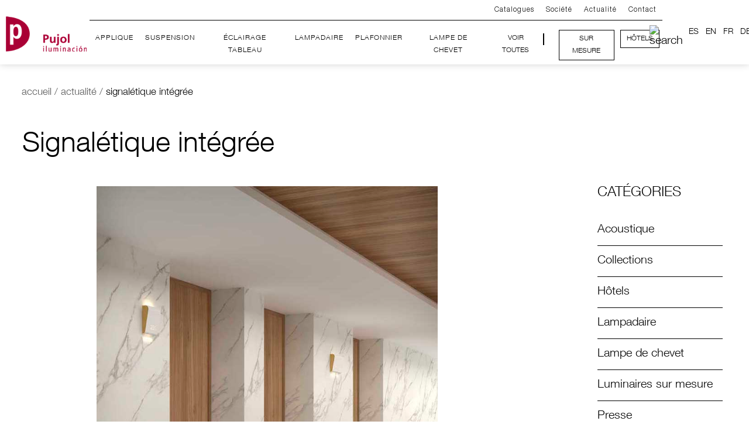

--- FILE ---
content_type: text/html; charset=utf-8
request_url: https://www.pujoliluminacion.com/fr/1537-signaletique-integree.html
body_size: 45050
content:





<!DOCTYPE html>

    
<html lang="fr">
    <head id="ctl00_pageHead"><title>
	Signalétique intégrée | Pujol éclairage
</title><link rel="stylesheet" href="/css/bootstrap.min.css" />
      <script src="/js/jquery-3.6.0.min.js" defer></script>
      <script src="/js/bootstrap.min.js" defer></script>

    <link rel="shortcut icon" href="/favicon.ico" type="image/x-icon" /><link rel="icon" href="/favicon.ico" type="image/ico" /><meta name="viewport" content="width=device-width, initial-scale=1, maximum-scale=5" />
<link href='/App_Themes/Pujol.css' rel='stylesheet' /><meta name="title" content="Signalétique intégrée" />
<meta name="description" content="La collection de signalisation   Sutil   de Pujol Iluminación s intègre parfaitement dans n importe quel intérieur Contract.
   " />
<meta name="google-site-verification" content="e7S2QqD6Irou99TZFYHrRpDBHBBjTn9yFVPBkjCHIac" />
<meta http-equiv="Content-Type" content="text/html; charset=”ISO-8859-1" />
<meta http-equiv="Content-Style-Type" content="text/css"/>
<meta name="area" content="General">
<meta http-equiv="audiencie" content="general">
<meta name="VW96.objecttype" content="Document">
<meta name="resource-type" content="document">
<meta name="rating" content="General">
<meta name="expires" content="never">
<meta name="charset" content="UTF-8">
<meta name="distribution" content="Global">
<meta name="revisit-after" content="7 days"/>
<meta name="robots" content="index,follow">

<!-- Google Tag Manager -->
<script>(function(w,d,s,l,i){w[l]=w[l]||[];w[l].push({'gtm.start':
new Date().getTime(),event:'gtm.js'});var f=d.getElementsByTagName(s)[0],
j=d.createElement(s),dl=l!='dataLayer'?'&l='+l:'';j.async=true;j.src=
'https://www.googletagmanager.com/gtm.js?id='+i+dl;f.parentNode.insertBefore(j,f);
})(window,document,'script','dataLayer','GTM-TTPNZVP');</script>
<!-- End Google Tag Manager -->
<link rel='alternate' hreflang='de' href='https://www.pujoliluminacion.com/de/1537-integrierte-beschilderung.html' /><link rel='alternate' hreflang='en' href='https://www.pujoliluminacion.com/en/1537-integrated-signage.html' /><link rel='alternate' hreflang='x-default' href='https://www.pujoliluminacion.com/en/1537-integrated-signage.html' /><link rel='alternate' hreflang='es' href='https://www.pujoliluminacion.com/es/1537-senaletica-integrada.html' /><link rel='alternate' hreflang='fr' href='https://www.pujoliluminacion.com/fr/1537-signaletique-integree.html' />

</head>

<body id="ctl00_bodymaster">
      
      <div id="ctl00_dvtagmanager"><!-- Google Tag Manager (noscript) -->
<noscript><iframe src="https://www.googletagmanager.com/ns.html?id=GTM-TTPNZVP"
height="0" width="0" style="display:none;visibility:hidden"></iframe></noscript>
<!-- End Google Tag Manager (noscript) -->
</div>

    <form name="aspnetForm" method="post" action="/fr/1537-signaletique-integree.html" id="aspnetForm" style="text-align: center; margin-bottom:0px;">
<div>
<input type="hidden" name="__VIEWSTATE" id="__VIEWSTATE" value="/[base64]/[base64]/Y2U9IGNvbnRyYWN0HwoFCSBjb250cmFjdB8LKCsEBDEycHQfDAKACBYCHwgFEmNsczExMDIwbG5rVGFnc2luZmQCBQ8PZBYCHwgFE2NsczExMDIwbG5rVGFnc0NvbWFkAgYPDxYIHwkFIH4vZnIvMDQtYWN0dWFsaXRlLmh0bWw/Y2U9IHN1dGlsHwoFBiBzdXRpbB8LKCsEBDEycHQfDAKACBYCHwgFEmNsczExMDIwbG5rVGFnc2luZmQCBw8PZBYCHwgFE2NsczExMDIwbG5rVGFnc0NvbWFkAggPDxYIHwkFJX4vZnIvMDQtYWN0dWFsaXRlLmh0bWw/[base64]/[base64]/[base64]/[base64]/Y3Q9NR8QBR5jbHMxMTAyMWxpbmtFbmxhY2VBZ3J1cGFjaW9uZXMfCgUGU2Fsb25zHwwCAmRkAgkPFgIfCAUgY2xzMTEwMjFkdmxpbmtFbmxhY2VBZ3J1cGFjaW9uZXMWAmYPDxYIHwkFG34vZnIvMDQtYWN0dWFsaXRlLmh0bWw/[base64]/[base64]/[base64]/[base64]/Y2U9YXBwbGlxdWVtdXJhbGUfCgUPYXBwbGlxdWVtdXJhbGUgFgIfCAUiY2xzMTEwMjFsbmtUYWdzIGNsczExMDIxbG5rVGFnc05vbmQCDw8WAh8IBRJjbHMxMTAyMWR2VGFnc0l0ZW0WAmYPDxYEHwkFI34vZnIvMDQtYWN0dWFsaXRlLmh0bWw/[base64]/[base64]/Y2U9Qm9pbmEfCgUGQm9pbmEgFgIfCAUiY2xzMTEwMjFsbmtUYWdzIGNsczExMDIxbG5rVGFnc05vbmQCHQ8WAh8IBRJjbHMxMTAyMWR2VGFnc0l0ZW0WAmYPDxYEHwkFIH4vZnIvMDQtYWN0dWFsaXRlLmh0bWw/[base64]/Y2U9Q2FzYVZpdmEfCgUJQ2FzYVZpdmEgFgIfCAUiY2xzMTEwMjFsbmtUYWdzIGNsczExMDIxbG5rVGFnc1BhcmQCIg8WAh8IBRJjbHMxMTAyMWR2VGFnc0l0ZW0WAmYPDxYEHwkFIX4vZnIvMDQtYWN0dWFsaXRlLmh0bWw/[base64]/Y2U9Q29sbGVjdGlvbiBCw6lyZXQfCgUSQ29sbGVjdGlvbiBCw6lyZXQgFgIfCAUiY2xzMTEwMjFsbmtUYWdzIGNsczExMDIxbG5rVGFnc05vbmQCJw8WAh8IBRJjbHMxMTAyMWR2VGFnc0l0ZW0WAmYPDxYEHwkFKn4vZnIvMDQtYWN0dWFsaXRlLmh0bWw/[base64]/[base64]/[base64]/[base64]/[base64]/[base64]/[base64]/[base64]/[base64]/[base64]/[base64]/[base64]/[base64]/Y2U9w4lsw6lnYW50QXRtb3NwaMOocmUfCgUVw4lsw6lnYW50QXRtb3NwaMOocmUgFgIfCAUiY2xzMTEwMjFsbmtUYWdzIGNsczExMDIxbG5rVGFnc05vbmQCXw8WAh8IBRJjbHMxMTAyMWR2VGFnc0l0ZW0WAmYPDxYEHwkFJn4vZnIvMDQtYWN0dWFsaXRlLmh0bWw/[base64]/[base64]/[base64]/[base64]/[base64]/[base64]/Y2U9SW5zb25vcmlzYXRpb24fCgUPSW5zb25vcmlzYXRpb24gFgIfCAUiY2xzMTEwMjFsbmtUYWdzIGNsczExMDIxbG5rVGFnc1BhcmQCeg8WAh8IBRJjbHMxMTAyMWR2VGFnc0l0ZW0WAmYPDxYEHwkFJX4vZnIvMDQtYWN0dWFsaXRlLmh0bWw/Y2U9aW5zcGlyYXRpb24fCgUMaW5zcGlyYXRpb24gFgIfCAUiY2xzMTEwMjFsbmtUYWdzIGNsczExMDIxbG5rVGFnc05vbmQCew8WAh8IBRJjbHMxMTAyMWR2VGFnc0l0ZW0WAmYPDxYEHwkFLn4vZnIvMDQtYWN0dWFsaXRlLmh0bWw/Y2U9SW5zcGlyYXRpb25EZWNvcmF0aWYfCgUVSW5zcGlyYXRpb25EZWNvcmF0aWYgFgIfCAUiY2xzMTEwMjFsbmtUYWdzIGNsczExMDIxbG5rVGFnc1BhcmQCfA8WAh8IBRJjbHMxMTAyMWR2VGFnc0l0ZW0WAmYPDxYEHwkFJH4vZnIvMDQtYWN0dWFsaXRlLmh0bWw/[base64]/[base64]/[base64]/[base64]/[base64]/[base64]/[base64]/[base64]/[base64]/[base64]/Y2U9bWFpc29uHwoFB21haXNvbiAWAh8IBSJjbHMxMTAyMWxua1RhZ3MgY2xzMTEwMjFsbmtUYWdzUGFyZAKYAQ8WAh8IBRJjbHMxMTAyMWR2VGFnc0l0ZW0WAmYPDxYEHwkFKH4vZnIvMDQtYWN0dWFsaXRlLmh0bWw/[base64]/[base64]/Y2U9bsOpbnVwaGFyHwoFCm7DqW51cGhhciAWAh8IBSJjbHMxMTAyMWxua1RhZ3MgY2xzMTEwMjFsbmtUYWdzUGFyZAKgAQ8WAh8IBRJjbHMxMTAyMWR2VGFnc0l0ZW0WAmYPDxYEHwkFIX4vZnIvMDQtYWN0dWFsaXRlLmh0bWw/[base64]/[base64]/[base64]/Y2U9cHJlc3NlHwoFB3ByZXNzZSAWAh8IBSJjbHMxMTAyMWxua1RhZ3MgY2xzMTEwMjFsbmtUYWdzTm9uZAKtAQ8WAh8IBRJjbHMxMTAyMWR2VGFnc0l0ZW0WAmYPDxYEHwkFJ34vZnIvMDQtYWN0dWFsaXRlLmh0bWw/[base64]/[base64]/[base64]/[base64]/[base64]/Y2U9UHVqb2xMdW1pbmFpcmVzHwoFEFB1am9sTHVtaW5haXJlcyAWAh8IBSJjbHMxMTAyMWxua1RhZ3MgY2xzMTEwMjFsbmtUYWdzTm9uZAK7AQ8WAh8IBRJjbHMxMTAyMWR2VGFnc0l0ZW0WAmYPDxYEHwkFIn4vZnIvMDQtYWN0dWFsaXRlLmh0bWw/[base64]/Y2U9cmVzdGF1cmF0aW9uHwoFDXJlc3RhdXJhdGlvbiAWAh8IBSJjbHMxMTAyMWxua1RhZ3MgY2xzMTEwMjFsbmtUYWdzUGFyZAK+AQ8WAh8IBRJjbHMxMTAyMWR2VGFnc0l0ZW0WAmYPDxYEHwkFJn4vZnIvMDQtYWN0dWFsaXRlLmh0bWw/Y2U9UmVzdGF1cmF0aW9uHwoFDVJlc3RhdXJhdGlvbiAWAh8IBSJjbHMxMTAyMWxua1RhZ3MgY2xzMTEwMjFsbmtUYWdzTm9uZAK/AQ8WAh8IBRJjbHMxMTAyMWR2VGFnc0l0ZW0WAmYPDxYEHwkFH34vZnIvMDQtYWN0dWFsaXRlLmh0bWw/[base64]/[base64]/[base64]/Y2U9c29uHwoFBHNvbiAWAh8IBSJjbHMxMTAyMWxua1RhZ3MgY2xzMTEwMjFsbmtUYWdzTm9uZALJAQ8WAh8IBRJjbHMxMTAyMWR2VGFnc0l0ZW0WAmYPDxYEHwkFKH4vZnIvMDQtYWN0dWFsaXRlLmh0bWw/[base64]/Y2U9U3BoZXJlHwoFB1NwaGVyZSAWAh8IBSJjbHMxMTAyMWxua1RhZ3MgY2xzMTEwMjFsbmtUYWdzTm9uZALNAQ8WAh8IBRJjbHMxMTAyMWR2VGFnc0l0ZW0WAmYPDxYEHwkFKH4vZnIvMDQtYWN0dWFsaXRlLmh0bWw/[base64]/[base64]/[base64]/[base64]/[base64]/[base64]/[base64]/Y2U9WmVuHwoFBFplbiAWAh8IBSJjbHMxMTAyMWxua1RhZ3MgY2xzMTEwMjFsbmtUYWdzTm9uZALpAQ8WAh8IBRJjbHMxMTAyMWR2VGFnc0l0ZW0WAmYPDxYEHwkFJ34vZnIvMDQtYWN0dWFsaXRlLmh0bWw/[base64]" />
</div>

<script type="text/javascript">
//<![CDATA[
var theForm = document.forms['aspnetForm'];
if (!theForm) {
    theForm = document.aspnetForm;
}
function __doPostBack(eventTarget, eventArgument) {
    if (!theForm.onsubmit || (theForm.onsubmit() != false)) {
        theForm.__EVENTTARGET.value = eventTarget;
        theForm.__EVENTARGUMENT.value = eventArgument;
        theForm.submit();
    }
}
//]]>
</script>


<script src="/WebResource.axd?d=D7OBEnNDTSkzGItvt7e5O48QlTiui8L5NIC6BDQkbzFGTqpAFcT3RIFe-DBwF4WC0-jjhwddluNUAj84i_GG2_JpJys1&amp;t=636041026940000000" type="text/javascript"></script>


<script type="text/javascript">
//<![CDATA[
var idiomapagina = 'fr';var categoria = '0';var logo1 = '/Iconos/logo headerw.png';var logo2 = '/Iconos/logo-header-s.png';//]]>
</script>

<div>

	<input type="hidden" name="__VIEWSTATEGENERATOR" id="__VIEWSTATEGENERATOR" value="0E101E7C" />
	<input type="hidden" name="__SCROLLPOSITIONX" id="__SCROLLPOSITIONX" value="0" />
	<input type="hidden" name="__SCROLLPOSITIONY" id="__SCROLLPOSITIONY" value="0" />
	<input type="hidden" name="__EVENTTARGET" id="__EVENTTARGET" value="" />
	<input type="hidden" name="__EVENTARGUMENT" id="__EVENTARGUMENT" value="" />
	<input type="hidden" name="__EVENTVALIDATION" id="__EVENTVALIDATION" value="/wEWAgKf3c/ZDwLc+7bRCC0HbTjkPSDMkksVx7LUeFIfL5jk" />
</div>       
        
     


        <div class="dvprincipalmaster">

            <div id="ctl00_dvMasterHead" class="dvMasterHead">
            

<style>

    
.clsdvMenuMovil{
    background-color:#000000BB;
    padding:16px 0;
}

.clsDesplegarMenu {
    background-image: url('/Imagenes/Iconos/burguerW.png');
    width: 56px;
    height: 56px;
    background-size: cover;
    
}

    .clsDesplegarMenu:hover{
        cursor:pointer;
    }

    .cls9950imgBuscar:hover {
        background-image: url('/Imagenes/Iconos/searchr.png');
    }
input:focus {
    outline: none;
}

.clsCajaTexto {
    background-color: transparent;   
    border: none;   
    border-bottom: solid 1px white;
    color:white !important;
}

.clsDvCerrar {
    text-align: right;
    padding: 50px 0 250px 0;
}

.clsDvCerrar:hover {
    cursor:pointer;
}

.clsDvBuscar {
    position: fixed;
    left: 0;
    top: 0;
    z-index: 2;
    width: 100%;
    height: 100%;
    background-color: #000000dd;
}
.clsLupa:hover{
    cursor:pointer;
}
.ms-auto {
   /* margin-left: auto !important;
    margin-right: auto !important;*/
}

.menusup {
    justify-content: flex-end;
    border-bottom:solid 1px #ffffff;
    margin-bottom:4px;
}

.iconomenu {
    margin-right: 20px;
}

.navbar{
    padding-top:0px !important;
}

.navbar.center .navbar-inner {
    text-align: center;
}

    .navbar.center .navbar-inner .nav {
        display: inline-block;
        float: none;
    }

.navbar-light .navbar-toggler-icon {
    background-image: url("data:image/svg+xml,%3csvg xmlns='http://www.w3.org/2000/svg' viewBox='0 0 30 30'%3e%3cpath stroke='rgba%280, 0, 0, 1%29' stroke-linecap='round' stroke-miterlimit='10' stroke-width='2' d='M4 7h22M4 15h22M4 23h22'/%3e%3c/svg%3e") !important;
}
    .navbar-toggler:focus {
    box-shadow: 0 0 0 0;
}

.navbar-light .navbar-toggler {
    color: rgb(0,0,0);
    border-color: rgb(0,0,0);
}


.clsImagenLogo {
    transition: all 1s ease;    
}

.clsCabecera {
    position: fixed;
    top: 0;
    left: 0;
    z-index: 1;
    width: 100%;
    background-color: #ffffff;
    box-shadow: 0 0 12px 0 lightgrey;
}

.clsdvCategoria {
    margin-top: 86px;
    position: relative;
}

.clsdvArticulo {
    margin-top: 86px;
    position: relative;
}



@media screen and (min-width: 200px) {

    .ellink {
        font-size: 14px !important;
    }

    .cls11001dvBotonBuscarS {
        margin: 0;
    }

    .clsdvMenuNavegador {
        display: none;
    }

    .clsDesplegarMenu {
        display: block;
        margin-right: -100px;
        margin-bottom: -80px;
        margin-left: unset;
    }

    .clsImagenLogo {
        height: 60px;
    }
    .navbar-brand {
        margin-left: 10px !important;
        margin-right:5px !important;
    }

    .iconomenu {
        margin-top: 45px;
    }
    .cls9950bloquelogoimagen {
        display: inline-block;
        margin-top: 0px;
        text-align:center;
    }

    .cls9950dvSlogan {
        
        font-size: 12px;
    }

    

   

    .clsdvCategoria {
        margin-top: 110px;
    }

    .clsdvArticulo {
        margin-top: 110px;
    }


    .menusup {
       
        
    }

    .clsUlMenu {
        
        margin-bottom: 0px !important;        
        border-top: solid 1px #d1d2d3;
    }

    .elmenu {
        border-bottom: solid 1px #d1d2d3;
        padding: 6px 0;
        margin-right: 0px;
        font-family: HelveticaNeue !important;
        font-weight: 400;
        font-size: 18px;
        line-height: 21.6px;
        font-style: normal;
        color: #000000 !important;
        Border-Radius:0px;
    }

    .clsCajaTexto {
        width:350px;
    }

    .clsBuscarLupaBusqueda{
        display:none;
    }

    .clsBuscarLiniaBusqueda {
        display: inline-block;
        align-items: center;
        justify-content: center;
    }



    .botonEjecutarBuscar {
        margin-left: auto;
        margin-right: auto;
        margin-top: 30px;
        color: #ffffff;
        border: solid 1px #ffffff;
        padding: 6px 15px;
    }

        .botonEjecutarBuscar:hover {
            color: #000000;
            border: solid 1px #000000;
        }
}

@media screen and (min-width: 490px) {
    .ellink {
        font-size: 12px !important;
    }
    .clsDesplegarMenu {
        margin-right: -200px;
        margin-bottom: -80px;
        margin-left: unset;
    }
    .clsdvCategoria {
        margin-top: 86px;
    }

    .clsdvArticulo {
        margin-top: 86px;
    }
}

@media screen and (min-width: 600px) {
    .clsDesplegarMenu {
        margin-right: -300px;
        margin-bottom: -80px;
        margin-left: unset;
    }

}


@media screen and (min-width: 700px) {
    .clsDesplegarMenu {
        margin-right: -400px;
        margin-bottom: -80px;
        margin-left: unset;
    }
}

@media screen and (min-width: 800px) {
    .clsDesplegarMenu {
        margin-left: -200px;
        margin-right: unset;
        margin-bottom: unset;
    }

    .iconomenu {
        margin-top: inherit;
    }

    .cls9950bloquelogoimagen {
        display: flex;
        margin-top: 8px;
        text-align: left;
    }

    .cls9950dvSlogan {
        font-size: 16px;
    }

    .clsCajaTexto {
        width: 450px;
    }
}

@media screen and (min-width: 1200px) {

    .ellinkvertodas {
        margin: 0 0 0 0;
    }

    .ellinkmedidahotel {
        margin: 6px 5px 0 5px;
    }
    .cls11001dvBotonBuscarS {
        margin: 0 30px;
    }
    .clsBuscarLiniaBusqueda {
        display: flex;
        align-items: center;
        justify-content: center;
    }

    .clsBuscarLupaBusqueda {
        display: block;
    }
    

    .clsidnav {
       
        position: relative;
        width: 150px;
        right: inherit;
        margin-top: inherit;
    }

    .menusup {
       
    }

    .clsUlMenu {
        
        margin-bottom: 0px !important;
        border-top: none;
    }

    .elmenu {
        border-bottom: none;
        padding: 0;
        Border-Radius: 26px;
        
    }

    .clsCajaTexto {
        width: 550px;
    }

    .cls9950dvSlogan {
        font-size: 20px;
    }

    .botonEjecutarBuscar {
        margin-left: inherit;
        margin-right: inherit;
        margin-top: inherit
    }
}

@media screen and (min-width: 1250px) {
    .clsdvMenuNavegador {
        display: block;
    }

    .clsDesplegarMenu {
        display: none;
    }

  
    
}

@media screen and (min-width: 1500px) {
    .ellinkmedidahotel {
        margin: 6px 10px 0 20px;
    }
    .ellinkvertodas {
        margin: 0 30px 0 0;
    }
    .ellink {
        font-size: 14px !important;
    }
  
    .clsImagenLogo {
        height: 80px;
    }
}

@media screen and (min-width: 1550px) {

    .navbar-brand {
        margin-left: 60px !important;
        margin-right: 1rem !important;
    }
}


</style>

<nav data-name="Controles_Pujol_Cabecera" data-number="9950" class="clsCabecera">
    

    <nav class="navbar navbar-expand-xl navbar-light">
        <div class="container-fluid" style="max-width: 1720px; padding: 0px; position:relative;">

            <a href="/fr/01-fabricant-luminaires.html" id="ctl00_ctl18_dvlogoinicio" class="navbar-brand" aria-label="logo home">
                <div class="cls9950bloquelogoimagen" >
                    <img id="ctl00_ctl18_imgLogo" class="clsImagenLogo" alt="" src="/Iconos/logo%20headerw.png" alt="logo" style="border-width:0px;" />
                    <div id="ctl00_ctl18_dvSlogan" class="cls9950dvSlogan fontR40020"></div>
                </div>              
            </a>
           
            <div class="clsDesplegarMenu" onclick="desplegarmenu()">
                
            </div>
          

            <div id="ctl00_ctl18_dvMenuNavegador" class="clsdvMenuNavegador" style="width:auto;">

                <div class="collapse navbar-collapse menusup fuentepq" id="navbarSupportedContent">


                    <div id="ctl00_ctl18_ulMenu" class="navbar-nav ms-auto mb-2 mb-lg-0 clsUlMenu">
                    <div class="nav-item elmenu" onmouseover="resaltarmenu(0);" onmouseout="noresaltarmenu(0);"><a class="nav-link active ellink fontL30016" href="/fr/09-catalogues.html" style="color:#ffffff;letter-spacing:1px;">Catalogues</a></div><div class="nav-item elmenu" onmouseover="resaltarmenu(1);" onmouseout="noresaltarmenu(1);"><a class="nav-link active ellink fontL30016" href="/fr/03-societe.html" style="color:#ffffff;letter-spacing:1px;">Soci&#233;t&#233;</a></div><div class="nav-item elmenu" onmouseover="resaltarmenu(2);" onmouseout="noresaltarmenu(2);"><a class="nav-link active ellink fontL30016" href="/fr/04-actualite.html" style="color:#ffffff;letter-spacing:1px;">Actualit&#233;</a></div><div class="nav-item elmenu" onmouseover="resaltarmenu(3);" onmouseout="noresaltarmenu(3);"><a class="nav-link active ellink fontL30016" href="/fr/05-contact.html" style="color:#ffffff;letter-spacing:1px;">Contact</a></div></div>



                </div>
                <div style="margin-top:10px;">
                    <div id="ctl00_ctl18_ulMenu2" class="navbar-nav ms-auto mb-2 mb-lg-0 clsUlMenu" style="justify-content:right;">
                    <div class="nav-item elmenu" onmouseover="resaltarmenu(4);" onmouseout="noresaltarmenu(4);"><a class="nav-link active ellink fontM30016" style="font-weight:500 !important;letter-spacing:1px;color:#ffffff;" href="/fr/072-applique-murale.html">APPLIQUE</a></div><div class="nav-item elmenu" onmouseover="resaltarmenu(5);" onmouseout="noresaltarmenu(5);"><a class="nav-link active ellink fontM30016" style="font-weight:500 !important;letter-spacing:1px;color:#ffffff;" href="/fr/070-luminaires-suspension.html">SUSPENSION</a></div><div class="nav-item elmenu" onmouseover="resaltarmenu(6);" onmouseout="noresaltarmenu(6);"><a class="nav-link active ellink fontM30016" style="font-weight:500 !important;letter-spacing:1px;color:#ffffff;" href="/fr/074-eclairage-tableau.html">&#201;CLAIRAGE TABLEAU</a></div><div class="nav-item elmenu" onmouseover="resaltarmenu(7);" onmouseout="noresaltarmenu(7);"><a class="nav-link active ellink fontM30016" style="font-weight:500 !important;letter-spacing:1px;color:#ffffff;" href="/fr/073-lampadaire.html">LAMPADAIRE</a></div><div class="nav-item elmenu" onmouseover="resaltarmenu(8);" onmouseout="noresaltarmenu(8);"><a class="nav-link active ellink fontM30016" style="font-weight:500 !important;letter-spacing:1px;color:#ffffff;" href="/fr/071-plafonnier.html">PLAFONNIER</a></div><div class="nav-item elmenu" onmouseover="resaltarmenu(9);" onmouseout="noresaltarmenu(9);"><a class="nav-link active ellink fontM30016" style="font-weight:500 !important;letter-spacing:1px;color:#ffffff;" href="/fr/075-lampe-de-chevet.html">LAMPE DE CHEVET</a></div><div class="nav-item elmenu" onmouseover="resaltarmenu(10);" onmouseout="noresaltarmenu(10);"><a class="nav-link active ellink ellinkvertodas fontM50018" style="font-weight:500 !important;color:#ffffff;" href="/fr/02-collections.html">VOIR TOUTES</a></div><div style="width:2px;height:20px;background-color:white;margin:12px 20px 0 0;" class="clsSeparador"></div><div class="nav-item elmenu" onmouseover="resaltarmenu(11);" onmouseout="noresaltarmenu(11);"><a class="nav-link active ellink ellinkmedidahotel fontM50018" style="border:solid 1px white;font-weight:500 !important;padding:4px 10px !important;color:#ffffff;" href="/fr/07-luminaires-sur-mesure.html">SUR MESURE</a></div><div class="nav-item elmenu" onmouseover="resaltarmenu(12);" onmouseout="noresaltarmenu(12);"><a class="nav-link active ellink ellinkmedidahotel fontM50018" style="border:solid 1px white;font-weight:500 !important;padding:4px 10px !important;color:#ffffff;" href="/fr/08-luminaires-hotel.html">H&#212;TELS</a></div></div>
                </div>

            </div>


           


            <div class="clsidnav">
                <div style="position: absolute; margin-top: -11px; width: 150px; right: 20px;">

                    <div style="display: flex;">
                        <div style="margin-right: 10px;" class="clsLupa" onclick="buscar()">
                            <img id="ctl00_ctl18_Image1" class="cls9950imgBuscar" src="/Imagenes/Iconos/searchb.png" alt="search" style="border-width:0px;" />
                        </div>
                        <div>
                            

<style>
    
.cls9537IdiomasGeneral {
    display: flex;
    font-size:14px;
}

.cls9537IdiomasIndividual {
    margin-right: 12px;    
}


.cls9537IdiomaLinkB{
    color:#ffffff !important;
}

.cls9537IdiomaLinkN {
    color: #000000 !important;
}

.cls9537IdiomaLinkR {
    color: #A90035 !important;
}
</style>
<header data-name="Controles_Pujol_Idiomas" data-number="9537">

    <div id="ctl00_ctl18_IdiomasDesplegable_IdiomasGeneral" class="cls9537IdiomasGeneral">
    <div class="cls9537IdiomasIndividual cls9537IdiomaNO"><a class="cls9537IdiomaLinkN" href="https://www.pujoliluminacion.com/es/1537-senaletica-integrada.html">ES</a></div><div class="cls9537IdiomasIndividual cls9537IdiomaNO"><a class="cls9537IdiomaLinkN" href="https://www.pujoliluminacion.com/en/1537-integrated-signage.html">EN</a></div><div class="cls9537IdiomasIndividual cls9537IdiomaNO"><a class="cls9537IdiomaLinkN" href="https://www.pujoliluminacion.com/fr/1537-signaletique-integree.html">FR</a></div><div class="cls9537IdiomasIndividual cls9537IdiomaNO"><a class="cls9537IdiomaLinkN" href="https://www.pujoliluminacion.com/de/1537-integrierte-beschilderung.html">DE</a></div></div>

</header>
                        </div>

                    </div>

                </div>

            </div>


        </div>
    </nav>
    
     <div class="clsdvMenuMovil"  style="display:none;">

     <div id="ctl00_ctl18_dvMenuMovil">

     <div class="clsdvElemMenuMovil" style="padding:6px 0;"><a class="fontM50018" href="/fr/072-applique-murale.html" style="color:#ffffff;">APPLIQUE</a></div><div class="clsdvElemMenuMovil" style="padding:6px 0;"><a class="fontM50018" href="/fr/070-luminaires-suspension.html" style="color:#ffffff;">SUSPENSION</a></div><div class="clsdvElemMenuMovil" style="padding:6px 0;"><a class="fontM50018" href="/fr/074-eclairage-tableau.html" style="color:#ffffff;">&#201;CLAIRAGE TABLEAU</a></div><div class="clsdvElemMenuMovil" style="padding:6px 0;"><a class="fontM50018" href="/fr/073-lampadaire.html" style="color:#ffffff;">LAMPADAIRE</a></div><div class="clsdvElemMenuMovil" style="padding:6px 0;"><a class="fontM50018" href="/fr/071-plafonnier.html" style="color:#ffffff;">PLAFONNIER</a></div><div class="clsdvElemMenuMovil" style="padding:6px 0;"><a class="fontM50018" href="/fr/075-lampe-de-chevet.html" style="color:#ffffff;">LAMPE DE CHEVET</a></div><div class="clsdvElemMenuMovil" style="padding:6px 0 16px 0;border-bottom:solid 1px #ffffff;"><a class="fontM50018" href="/fr/02-collections.html" style="color:#ffffff;">VOIR TOUTES</a></div><div class="clsdvElemMenuMovil" style="padding:16px 0 6px 0;"><a class="fontM50018" href="/fr/07-luminaires-sur-mesure.html" style="color:#ffffff;">SUR MESURE</a></div><div class="clsdvElemMenuMovil" style="padding:6px 0;"><a class="fontM50018" href="/fr/08-luminaires-hotel.html" style="color:#ffffff;">H&#212;TELS</a></div><div class="clsdvElemMenuMovil" style="padding:6px 0;"><a class="fontM50018" href="/fr/09-catalogues.html" style="color:#ffffff;">CATALOGUES</a></div><div class="clsdvElemMenuMovil" style="padding:6px 0;"><a class="fontM50018" href="/fr/03-societe.html" style="color:#ffffff;">SOCI&#201;T&#201;</a></div><div class="clsdvElemMenuMovil" style="padding:6px 0;"><a class="fontM50018" href="/fr/04-actualite.html" style="color:#ffffff;">ACTUALIT&#201;</a></div><div class="clsdvElemMenuMovil" style="padding:6px 0;"><a class="fontM50018" href="/fr/05-contact.html" style="color:#ffffff;">CONTACT</a></div></div>
 </div>

</nav>

<div class="clsDvBuscar" style="display:none;">

    <div class="clsDvCerrar" >
        <img id="ctl00_ctl18_Image2" onclick="cerrar()" src="/Imagenes/Iconos/close2.png" style="height:30px;width:30px;border-width:0px;margin-right:40px;" />
    </div>

    <div class="clsBuscarLiniaBusqueda">
        <div class="clsBuscarLupaBusqueda">
             <img id="ctl00_ctl18_Image3" class="cls9950imgBuscar" src="/Imagenes/Iconos/searchb.png" style="height:20px;width:20px;border-width:0px;" />
        </div>
        <div class="cls11001dvBotonBuscarS">
           
            <input id="Text1" type="text" class="clsCajaTexto" style="height:40px;" onkeypress="return justNada(event,this); " />
        </div>
        <div id="ctl00_ctl18_dvBotonBuscar" class="botonEjecutarBuscar" onclick="ejecutarBusqueda()">Chercher</div>
    </div>
</div>

<script>

    var desplegado = 0;
    var blncapselerapetita = 0;

    function desplegarmenu() {
        if (desplegado == 1) {
            desplegado = 0;
           
            document.getElementsByClassName("clsdvMenuMovil")[0].style.display = "none";
        } else {
            desplegado = 1;

            document.getElementsByClassName("clsdvMenuMovil")[0].style.display = "block";
        }

        
        
    }

    var refreshIntervalId;  

    function resaltarmenu(numero) {
        
        document.getElementsByClassName("ellink")[numero].style.color = "#A90035";

        if (numero == "12" || numero == "11") {
            document.getElementsByClassName("ellink")[numero].style.borderColor = "#A90035";
        }
       
    }

    function noresaltarmenu(numero) {
      

        if (categoria == "1") {

            if (window.pageYOffset > 365) {
                document.getElementsByClassName("ellink")[numero].style.color = "#000000";

                if (numero == "12" || numero == "11") {
                    document.getElementsByClassName("ellink")[numero].style.borderColor = "#000000";
                }

            } else {

                if (numero == "12" || numero == "11") {
                    document.getElementsByClassName("ellink")[numero].style.borderColor = "#ffffff";
                }

                document.getElementsByClassName("ellink")[numero].style.color = "#ffffff";
            }
        } else {

            if (categoria == numero.toString()) {
                document.getElementsByClassName("ellink")[numero].style.color = "#A90035";
            } else {
                document.getElementsByClassName("ellink")[numero].style.color = "#000000"; 
            }

            if (numero == "12" || numero == "11") {
                document.getElementsByClassName("ellink")[numero].style.borderColor = "#000000";
            }
        }
                  
       
    }


    window.addEventListener('DOMContentLoaded', function () {

        refreshIntervalId = window.setInterval(recolocarcabecera, 100);

    }, true)


    window.addEventListener('scroll', function () {

        if (window.pageYOffset > 365) {

            if (blncapselerapetita == 0) {

                recolocarcabecera();
            }
        }
        else {
            if (blncapselerapetita == 1) {

                recolocarcabecera();
            }

        }        

    }, true)

    window.addEventListener('resize', function () {

        recolocarcabecera();

    }, true)

    function recolocarcabecera() {
                      
        //var anchoitems = 0;
        //anchoitems = anchoitems + document.getElementsByClassName("elmenu")[0].clientWidth;
        //anchoitems = anchoitems + document.getElementsByClassName("elmenu")[1].clientWidth;
        //anchoitems = anchoitems + document.getElementsByClassName("elmenu")[2].clientWidth;
        //anchoitems = anchoitems + document.getElementsByClassName("elmenu")[3].clientWidth;

        //document.getElementsByClassName("clsUlMenu")[0].style.padding = "0 0 0 " + (document.getElementsByClassName("menusup")[0].clientWidth - anchoitems) + "px";


        if (window.pageYOffset > 365) {          

            blncapselerapetita = 1;

            if (window.innerWidth > 800) {         

                document.getElementsByClassName("clsCabecera")[0].style.height = "110px";
                //document.getElementsByClassName("clsImagenLogo")[0].style.height = "80px";

                //document.getElementsByClassName("cls9950dvSlogan")[0].style.padding = "15px 0";

                document.getElementsByClassName("clsCabecera")[0].style.boxShadow = "0 0 12px 0 lightgrey";
                
            } else {

                document.getElementsByClassName("clsCabecera")[0].style.height = "110px";
                //document.getElementsByClassName("clsImagenLogo")[0].style.height = "80px";

                //document.getElementsByClassName("cls9950dvSlogan")[0].style.padding = "0 0 0 20px";
            }         

            document.getElementsByClassName("clsCabecera")[0].style.backgroundColor = "#ffffff";
            document.getElementsByClassName("clsSeparador")[0].style.backgroundColor = "#000000";
            

                document.getElementsByClassName("clsImagenLogo")[0].src = logo2;

                var controles;
                controles = document.getElementsByClassName("ellink");

                for (i = 0; i < controles.length; i++) {

                    var caja;
                    caja = controles[i];

                    caja.style.color = "#000000";
                }
                            
            if (typeof document.getElementsByClassName("ellink")[12] !== "undefined") {
                document.getElementsByClassName("ellink")[12].style.borderColor = "#000000";
            }

            if (typeof document.getElementsByClassName("ellink")[11] !== "undefined") {
                document.getElementsByClassName("ellink")[11].style.borderColor = "#000000";
            }

           

            document.getElementsByClassName("menusup")[0].style.borderBottom = "solid 1px #000000";

            document.getElementsByClassName("cls9950imgBuscar")[0].src = "/Imagenes/Iconos/searchn.png";
            document.getElementsByClassName("clsDesplegarMenu")[0].style.backgroundImage = "url('/Imagenes/Iconos/burguerB.png')";
            
            if (typeof document.getElementsByClassName("cls9537IdiomaLinkB")[7] !== "undefined") {
                document.getElementsByClassName("cls9537IdiomaLinkB")[7].classList.add('cls9537IdiomaLinkN');
                document.getElementsByClassName("cls9537IdiomaLinkB")[7].classList.remove('cls9537IdiomaLinkB');
            }
            if (typeof document.getElementsByClassName("cls9537IdiomaLinkB")[6] !== "undefined") {
                document.getElementsByClassName("cls9537IdiomaLinkB")[6].classList.add('cls9537IdiomaLinkN');
                document.getElementsByClassName("cls9537IdiomaLinkB")[6].classList.remove('cls9537IdiomaLinkB');
            }
            if (typeof document.getElementsByClassName("cls9537IdiomaLinkB")[5] !== "undefined") {
                document.getElementsByClassName("cls9537IdiomaLinkB")[5].classList.add('cls9537IdiomaLinkN');
                document.getElementsByClassName("cls9537IdiomaLinkB")[5].classList.remove('cls9537IdiomaLinkB');
            }
            if (typeof document.getElementsByClassName("cls9537IdiomaLinkB")[4] !== "undefined") {
                document.getElementsByClassName("cls9537IdiomaLinkB")[4].classList.add('cls9537IdiomaLinkN');
                document.getElementsByClassName("cls9537IdiomaLinkB")[4].classList.remove('cls9537IdiomaLinkB');
            }
            if (typeof document.getElementsByClassName("cls9537IdiomaLinkB")[3] !== "undefined") {
                document.getElementsByClassName("cls9537IdiomaLinkB")[3].classList.add('cls9537IdiomaLinkN');
                document.getElementsByClassName("cls9537IdiomaLinkB")[3].classList.remove('cls9537IdiomaLinkB');
            }
            if (typeof document.getElementsByClassName("cls9537IdiomaLinkB")[2] !== "undefined") {
                document.getElementsByClassName("cls9537IdiomaLinkB")[2].classList.add('cls9537IdiomaLinkN');
                document.getElementsByClassName("cls9537IdiomaLinkB")[2].classList.remove('cls9537IdiomaLinkB');
            }
            if (typeof document.getElementsByClassName("cls9537IdiomaLinkB")[1] !== "undefined") {
                document.getElementsByClassName("cls9537IdiomaLinkB")[1].classList.add('cls9537IdiomaLinkN');
                document.getElementsByClassName("cls9537IdiomaLinkB")[1].classList.remove('cls9537IdiomaLinkB');
            }
            if (typeof document.getElementsByClassName("cls9537IdiomaLinkB")[0] !== "undefined") {
                document.getElementsByClassName("cls9537IdiomaLinkB")[0].classList.add('cls9537IdiomaLinkN');
                document.getElementsByClassName("cls9537IdiomaLinkB")[0].classList.remove('cls9537IdiomaLinkB');
            }
           
        }

        else {
           
            blncapselerapetita = 0;

            if (window.innerWidth > 800) {
               
                document.getElementsByClassName("clsCabecera")[0].style.height = "110px";
                //document.getElementsByClassName("clsImagenLogo")[0].style.height = "80px";
              
                //document.getElementsByClassName("cls9950dvSlogan")[0].style.padding = "23px 0 23px 30px";

                var controles;
                controles = document.getElementsByClassName("ellink");

                
                for (i = 0; i < controles.length; i++) {

                    var caja;
                    caja = controles[i];

                    if (categoria == "1") {
                        caja.style.color = "#ffffff";
                    } else {
                        caja.style.color = "#000000";
                    }
                    
                }


            } else {

                document.getElementsByClassName("clsCabecera")[0].style.height = "110px";
                //document.getElementsByClassName("clsImagenLogo")[0].style.height = "80px";

                //document.getElementsByClassName("cls9950dvSlogan")[0].style.padding = "0 0 0 20px";
            }
                        

            if (categoria == "1") {

                document.getElementsByClassName("clsCabecera")[0].style.boxShadow = "none";

                document.getElementsByClassName("clsImagenLogo")[0].src = logo1;
                document.getElementsByClassName("clsCabecera")[0].style.backgroundColor = "transparent";
                document.getElementsByClassName("clsSeparador")[0].style.backgroundColor = "#ffffff";

                if (typeof document.getElementsByClassName("ellink")[12] !== "undefined") {
                    document.getElementsByClassName("ellink")[12].style.borderColor = "#ffffff";
                }

                if (typeof document.getElementsByClassName("ellink")[11] !== "undefined") {
                    document.getElementsByClassName("ellink")[11].style.borderColor = "#ffffff";
                }                
               
                document.getElementsByClassName("menusup")[0].style.borderBottom = "solid 1px #ffffff";

                if (typeof document.getElementsByClassName("cls9537IdiomaLinkN")[7] !== "undefined") {
                    document.getElementsByClassName("cls9537IdiomaLinkN")[7].classList.add('cls9537IdiomaLinkB');
                    document.getElementsByClassName("cls9537IdiomaLinkN")[7].classList.remove('cls9537IdiomaLinkN');
                }
                if (typeof document.getElementsByClassName("cls9537IdiomaLinkN")[6] !== "undefined") {
                    document.getElementsByClassName("cls9537IdiomaLinkN")[6].classList.add('cls9537IdiomaLinkB');
                    document.getElementsByClassName("cls9537IdiomaLinkN")[6].classList.remove('cls9537IdiomaLinkN');
                }
                if (typeof document.getElementsByClassName("cls9537IdiomaLinkN")[5] !== "undefined") {
                    document.getElementsByClassName("cls9537IdiomaLinkN")[5].classList.add('cls9537IdiomaLinkB');
                    document.getElementsByClassName("cls9537IdiomaLinkN")[5].classList.remove('cls9537IdiomaLinkN');
                }
                if (typeof document.getElementsByClassName("cls9537IdiomaLinkN")[4] !== "undefined") {
                    document.getElementsByClassName("cls9537IdiomaLinkN")[4].classList.add('cls9537IdiomaLinkB');
                    document.getElementsByClassName("cls9537IdiomaLinkN")[4].classList.remove('cls9537IdiomaLinkN');
                }
                if (typeof document.getElementsByClassName("cls9537IdiomaLinkN")[3] !== "undefined") {
                    document.getElementsByClassName("cls9537IdiomaLinkN")[3].classList.add('cls9537IdiomaLinkB');
                    document.getElementsByClassName("cls9537IdiomaLinkN")[3].classList.remove('cls9537IdiomaLinkN');
                }
                if (typeof document.getElementsByClassName("cls9537IdiomaLinkN")[2] !== "undefined") {
                    document.getElementsByClassName("cls9537IdiomaLinkN")[2].classList.add('cls9537IdiomaLinkB');
                    document.getElementsByClassName("cls9537IdiomaLinkN")[2].classList.remove('cls9537IdiomaLinkN');
                }
                if (typeof document.getElementsByClassName("cls9537IdiomaLinkN")[1] !== "undefined") {
                    document.getElementsByClassName("cls9537IdiomaLinkN")[1].classList.add('cls9537IdiomaLinkB');
                    document.getElementsByClassName("cls9537IdiomaLinkN")[1].classList.remove('cls9537IdiomaLinkN');
                }
                if (typeof document.getElementsByClassName("cls9537IdiomaLinkN")[0] !== "undefined") {
                    document.getElementsByClassName("cls9537IdiomaLinkN")[0].classList.add('cls9537IdiomaLinkB');
                    document.getElementsByClassName("cls9537IdiomaLinkN")[0].classList.remove('cls9537IdiomaLinkN');
                }
                               

                document.getElementsByClassName("cls9950imgBuscar")[0].src = "/Imagenes/Iconos/searchb.png";
                document.getElementsByClassName("clsDesplegarMenu")[0].style.backgroundImage = "url('/Imagenes/Iconos/burguerW.png')";
              

            } else {

                document.getElementsByClassName("clsCabecera")[0].style.boxShadow = "0 0 12px 0 lightgrey";

                document.getElementsByClassName("clsImagenLogo")[0].src = logo2;
                document.getElementsByClassName("clsCabecera")[0].style.backgroundColor = "#ffffff";
                document.getElementsByClassName("clsSeparador")[0].style.backgroundColor = "#000000";

                if (typeof document.getElementsByClassName("ellink")[12] !== "undefined") {
                    document.getElementsByClassName("ellink")[12].style.borderColor = "#000000";
                }

                if (typeof document.getElementsByClassName("ellink")[11] !== "undefined") {
                    document.getElementsByClassName("ellink")[11].style.borderColor = "#000000";
                }

                
                document.getElementsByClassName("menusup")[0].style.borderBottom = "solid 1px #000000";


                if (typeof document.getElementsByClassName("cls9537IdiomaLinkB")[7] !== "undefined") {
                    document.getElementsByClassName("cls9537IdiomaLinkB")[7].classList.add('cls9537IdiomaLinkN');
                    document.getElementsByClassName("cls9537IdiomaLinkB")[7].classList.remove('cls9537IdiomaLinkB');
                }
                if (typeof document.getElementsByClassName("cls9537IdiomaLinkB")[6] !== "undefined") {
                    document.getElementsByClassName("cls9537IdiomaLinkB")[6].classList.add('cls9537IdiomaLinkN');
                    document.getElementsByClassName("cls9537IdiomaLinkB")[6].classList.remove('cls9537IdiomaLinkB');
                }
                if (typeof document.getElementsByClassName("cls9537IdiomaLinkB")[5] !== "undefined") {
                    document.getElementsByClassName("cls9537IdiomaLinkB")[5].classList.add('cls9537IdiomaLinkN');
                    document.getElementsByClassName("cls9537IdiomaLinkB")[5].classList.remove('cls9537IdiomaLinkB');
                }
                if (typeof document.getElementsByClassName("cls9537IdiomaLinkB")[4] !== "undefined") {
                    document.getElementsByClassName("cls9537IdiomaLinkB")[4].classList.add('cls9537IdiomaLinkN');
                    document.getElementsByClassName("cls9537IdiomaLinkB")[4].classList.remove('cls9537IdiomaLinkB');
                }
                if (typeof document.getElementsByClassName("cls9537IdiomaLinkB")[3] !== "undefined") {
                    document.getElementsByClassName("cls9537IdiomaLinkB")[3].classList.add('cls9537IdiomaLinkN');
                    document.getElementsByClassName("cls9537IdiomaLinkB")[3].classList.remove('cls9537IdiomaLinkB');
                }
                if (typeof document.getElementsByClassName("cls9537IdiomaLinkB")[2] !== "undefined") {
                    document.getElementsByClassName("cls9537IdiomaLinkB")[2].classList.add('cls9537IdiomaLinkN');
                    document.getElementsByClassName("cls9537IdiomaLinkB")[2].classList.remove('cls9537IdiomaLinkB');
                }
                if (typeof document.getElementsByClassName("cls9537IdiomaLinkB")[1] !== "undefined") {
                    document.getElementsByClassName("cls9537IdiomaLinkB")[1].classList.add('cls9537IdiomaLinkN');
                    document.getElementsByClassName("cls9537IdiomaLinkB")[1].classList.remove('cls9537IdiomaLinkB');
                }
                if (typeof document.getElementsByClassName("cls9537IdiomaLinkB")[0] !== "undefined") {
                    document.getElementsByClassName("cls9537IdiomaLinkB")[0].classList.add('cls9537IdiomaLinkN');
                    document.getElementsByClassName("cls9537IdiomaLinkB")[0].classList.remove('cls9537IdiomaLinkB');
                }

                document.getElementsByClassName("cls9950imgBuscar")[0].src = "/Imagenes/Iconos/searchn.png";
                document.getElementsByClassName("clsDesplegarMenu")[0].style.backgroundImage = "url('/Imagenes/Iconos/burguerB.png')";
                
            }

        }

        if (window.innerWidth > 800) {

            if (typeof document.getElementsByClassName("clsdvCategoria")[0] !== "undefined") {

                document.getElementsByClassName("clsdvCategoria")[0].style.marginTop = document.getElementsByClassName("clsCabecera")[0].clientHeight + "px";
            }

            if (typeof document.getElementsByClassName("clsdvArticulo")[0] !== "undefined") {
                document.getElementsByClassName("clsdvArticulo")[0].style.marginTop = document.getElementsByClassName("clsCabecera")[0].clientHeight + "px";
            }
            
        }
        else {

            if (typeof document.getElementsByClassName("clsdvCategoria")[0] !== "undefined") {
                document.getElementsByClassName("clsdvCategoria")[0].style.marginTop = document.getElementsByClassName("clsCabecera")[0].clientHeight + "px";
            }

            if (typeof document.getElementsByClassName("clsdvArticulo")[0] !== "undefined") {
                document.getElementsByClassName("clsdvArticulo")[0].style.marginTop = document.getElementsByClassName("clsCabecera")[0].clientHeight + "px";
            }

        }

       
        if (typeof document.getElementsByClassName("clsdvCategoria")[0] !== "undefined") {
            if (document.getElementsByClassName("clsdvCategoria")[0].style.marginTop != "" && document.getElementsByClassName("clsdvCategoria")[0].style.marginTop != "0px") {
                clearInterval(refreshIntervalId);
            }
        }

        if (typeof document.getElementsByClassName("clsdvArticulo")[0] !== "undefined") {
            if (document.getElementsByClassName("clsdvArticulo")[0].style.marginTop != "" && document.getElementsByClassName("clsdvArticulo")[0].style.marginTop != "0px") {
                clearInterval(refreshIntervalId);
            }
        }

    }


    function buscar() {

        document.getElementsByClassName("clsDvBuscar")[0].style.display = "block";

    }

    function cerrar() {
        console.log("click");
        document.getElementsByClassName("clsDvBuscar")[0].style.display = "none";
    }

    function ejecutarBusqueda() {

        var textobusqueda;      

        textobusqueda = document.getElementsByClassName("clsCajaTexto")[0].value;

        window.location.replace("/" + idiomapagina + "/02-900-Search.html?search=" + textobusqueda);
    }

    function justNada(e, obj) {

        if (e.which == 13) {

            ejecutarBusqueda();

            return false;
        }

    }

</script><div style="position:absolute;top:-3000px;font-size:0.01em;"><h1>Signalétique intégrée</h1></div></div>


            <div style="clear: both;"></div>

	    <main>
            
 <div id="ctl00_ContentPlaceHolder1_Controles/Pujol/BlogDetalle.ascx" class="clsdvArticulo">

<div class="max1920">
<nav class="cls11025dvContGen" data-number="11025" data-name="Controles_Pujol_HiloMapaWeb">

    <div style="font-size:0.85em; max-width:1660px;" class="container pt-3">
        <div id="ctl00_ContentPlaceHolder1_ctl00_dvContent" style="padding:1em 1em 0 1em;"><div style="float:left;padding:0 5px;"><a href="01-fabricant-luminaires.html" style="font-family:HelveticaNeue;text-decoration:underline;color:#575757!important;">accueil</a></div><div style="float:left;color:#575757;">/</div><div style="float:left;padding:0 5px;"><a href="04-actualite.html" style="font-family:HelveticaNeue;text-decoration:underline;color:#575757!important;">actualité</a></div><div style="float:left;color:#575757;">/</div><div style="float:left;padding:0 5px;"><a style="font-family:HelveticaNeue;text-decoration:none;color:#000000 !important;">signalétique intégrée</a></div><div style="clear:both;"></div></div>
    </div>

</nav>
    </div>



<style>
    .cls11020lnkTagsinf{
        color:#6c757d !important;
    }
    .cls11020lnkTagsinf:hover{
        color:#000000 !important;
    }
</style>

<article data-number="11020" data-name="Controles_Pujol_BlogDetalle" style="max-width: 1700px; margin-right: auto; margin-left: auto;">

    <div class="cls11020ContenedorGeneral">

        <div id="ctl00_ContentPlaceHolder1_ctl01_dvTituloGeneral" class="cls11020dvtituloGeneral fontR40048">Signal&#233;tique int&#233;gr&#233;e</div>

        <div id="ctl00_ContentPlaceHolder1_ctl01_dvIzquierda" class="inlineRight cls11020dvDerecha">

            <div class="cls11020dvBloqueImagen">
                <div>
                    <img id="ctl00_ContentPlaceHolder1_ctl01_Image1" class="cls11020img" alt="Signalétique intégrée" src="../ImgCli/Sin%20t%C3%ADtulo-1.jpg" style="border-width:0px;" />
                </div>
            </div>

            <div id="ctl00_ContentPlaceHolder1_ctl01_cls11020ContenedorDescripcion" class="cls11020ContenedorDescripcion">
            <div class="cls11020DetalleArticulo">La collection de signalisation <a href="https://www.pujoliluminacion.com/fr/057-sutil.html" target="_blank"><span style="text-decoration: underline;">Sutil</span></a> de Pujol Iluminaci&oacute;n s'int&egrave;gre parfaitement dans n'importe quel int&eacute;rieur Contract.
<div id="gtx-trans" style="position: absolute; left: 157px; top: -20.0117px;">&nbsp;</div></div></div>
           
           
            <div class="cls11020dvLineaInferior">
                <div id="ctl00_ContentPlaceHolder1_ctl01_dvContenedorTags" class="cls11020dvContenedorTags">
                    <div id="ctl00_ContentPlaceHolder1_ctl01_dvTituloTags" class="cls11020dvTituloTags"></div>
                    
                    <div style="clear: both;"></div>
                </div>
                <div id="ctl00_ContentPlaceHolder1_ctl01_dvCompartir" class="cls11020dvCompartir">
                </div>
                <div style="clear: both;"></div>
            </div>
            <div>

                <div >
                    <div id="ctl00_ContentPlaceHolder1_ctl01_dvTags" class="cls11020dvTagsinf"><div><a class="cls11020lnkTagsinf" href="04-actualite.html?ce=signalisation" style="font-size:12pt;">signalisation</a><a class="cls11020lnkTagsComa"> , </a><a class="cls11020lnkTagsinf" href="04-actualite.html?ce= hôtel" style="font-size:12pt;"> hôtel</a><a class="cls11020lnkTagsComa"> , </a><a class="cls11020lnkTagsinf" href="04-actualite.html?ce= contract" style="font-size:12pt;"> contract</a><a class="cls11020lnkTagsComa"> , </a><a class="cls11020lnkTagsinf" href="04-actualite.html?ce= sutil" style="font-size:12pt;"> sutil</a><a class="cls11020lnkTagsComa"> , </a><a class="cls11020lnkTagsinf" href="04-actualite.html?ce= collection" style="font-size:12pt;"> collection</a><a class="cls11020lnkTagsComa"> , </a><a class="cls11020lnkTagsinf" href="04-actualite.html?ce= éclairage" style="font-size:12pt;"> éclairage</a><a class="cls11020lnkTagsComa"> , </a><a class="cls11020lnkTagsinf" href="04-actualite.html?ce= applique murale" style="font-size:12pt;"> applique murale</a></div></div>

                    <div id="ctl00_ContentPlaceHolder1_ctl01_dvBotones" class="cls11020dvBotonesTags" style="text-align: right;">
                            <div class="cls11020dvContBotones">
                                <div style="float: left; text-align: right; width: 40px;">
                                    <a id="ctl00_ContentPlaceHolder1_ctl01_hypAnterior" aria-label="Previous" href="1541-couleurs-vives.html">
                                        <div class="cls11020dvBotonesi"> 
                                        </div>
                                    </a>
                                </div>
                                <div style="float: left; text-align: right; width: 40px;">
                                    <a id="ctl00_ContentPlaceHolder1_ctl01_hypSiguiente" aria-label="Next" href="1533-hotel-design-n12.html">
                                        <div class="cls11020dvBotonesd"> 
                                        </div>
                                    </a>
                                </div>
                            <div style="clear: both;"></div>
                        </div>
                    </div>

                    <div style="clear:both;"></div>
                </div>               

                <div>
                    <div class="cls11020dvRedes">
                        

<style>
   
    .clsdvTituloRedes{
        float:left;
        width:48%;
        text-align:right;
        padding:3px 20px 0 0;  
        font-size:20px;
        line-height:28.8px;
    }

      .clsdvRedes{
       float:left;
       width:50%;
        text-align:center;
    }

      .dvContRed{
          display:inline-block;
          width:100%;
          background-color:#f3f3f3;
          padding:8px 0;
      }
</style>

<div class="max1280 dvContRed">

    <div id="ctl00_ContentPlaceHolder1_ctl01_RedesSociales_dvTituloRedes" class="clsdvTituloRedes">Partagez</div>

    <div id="ctl00_ContentPlaceHolder1_ctl01_RedesSociales_dvRedesSocialesServicios" data-number="2800" class="clsdvRedes">
    

<style>

    .clsImgFacebook{
        background-image: url('/imagenes/redes/facebook.png');
    }

    .clsImgFacebook:hover{
        background-image: url('/imagenes/redes/facebook_1.png');
    }

     .clsImgTwitter{
        background-image: url('/imagenes/redes/Twitter.png');
    }

    .clsImgTwitter:hover{
        background-image: url('/imagenes/redes/Twitter_1.png');
    }

     .clsImgLinkedin{
        background-image: url('/imagenes/redes/Linkedin.png');
    }

    .clsImgLinkedin:hover{
        background-image: url('/imagenes/redes/Linkedin_1.png');
    }

     .clsImgGoogle{
        background-image: url('/imagenes/redes/Google.png');
    }

    .clsImgGoogle:hover{
        background-image: url('/imagenes/redes/Google_1.png');
    }

     .clsImgYoutube{
        background-image: url('/imagenes/redes/Youtube.png');
    }

    .clsImgYoutube:hover{
        background-image: url('/imagenes/redes/Youtube_1.png');
    }

      .clsImgInstagram{
        background-image: url('/imagenes/redes/Instagram.png');
    }

    .clsImgInstagram:hover{
        background-image: url('/imagenes/redes/Instagram_1.png');
    }

      .clsImgWhatsapp{
        background-image: url('/imagenes/redes/Whatsapp.png');
    }

    .clsImgWhatsapp:hover{
        background-image: url('/imagenes/redes/Whatsapp_1.png');
    }

    .clsred {
        float: left;
       
    }

    .tablacompartirredes tr td {
        padding-left: 10px;
    }



  

    .clsImgEnlace {
      background-size: cover;
        width:30px;
         height:30px;
        margin: 0 4px;
    }

    @media screen and (min-width:200px) {
        .clswhatsapp {
            display: block;
        }
        
    }

  

        @media screen and (min-width:800px) {
            .clswhatsapp {
                display: none;
            }
          
        }

      

</style>
<div id="ctl00_ContentPlaceHolder1_ctl01_RedesSociales_ctl00_dv2800ContenedorCompartirRedes" class="max1280 dvcont280 cls2800dvContItems">


    <div id="ctl00_ContentPlaceHolder1_ctl01_RedesSociales_ctl00_lnkFacebook" class="clsred">
        <a id="ctl00_ContentPlaceHolder1_ctl01_RedesSociales_ctl00_HypFacebook" aria-label="facebook" href="http://www.facebook.com/share.php?u=https://www.pujoliluminacion.com/fr/1537-signaletique-integree.html?C=N&amp;A=S&amp;idIdioma=fr&amp;idArticulo=537&amp;Adicional=signaletique-integree" target="_blank">
            <div class="clsImgEnlace clsImgFacebook" ></div>
        </a>


    </div>

    <div id="ctl00_ContentPlaceHolder1_ctl01_RedesSociales_ctl00_lnkTwitter" class="clsred">

        <a id="ctl00_ContentPlaceHolder1_ctl01_RedesSociales_ctl00_HypTwitter" aria-label="twitter" href="http://twitter.com/intent/tweet?text=https://www.pujoliluminacion.com/fr/1537-signaletique-integree.html?C=N&amp;A=S&amp;idIdioma=fr&amp;idArticulo=537&amp;Adicional=signaletique-integree" target="_blank">
             <div class="clsImgEnlace clsImgTwitter" ></div>
        </a>



    </div>
   
    
   
    <div id="ctl00_ContentPlaceHolder1_ctl01_RedesSociales_ctl00_lnkLinkedin" class="clsred">
        <a id="ctl00_ContentPlaceHolder1_ctl01_RedesSociales_ctl00_HypLinkedin" aria-label="linkedin" href="http://www.linkedin.com/shareArticle?mini=true&amp;url=https://www.pujoliluminacion.com/fr/1537-signaletique-integree.html?C=N&amp;A=S&amp;idIdioma=fr&amp;idArticulo=537&amp;Adicional=signaletique-integree" target="_blank">
            <div class="clsImgEnlace clsImgLinkedin" ></div>
        </a>


    </div>
  
    

    <div id="ctl00_ContentPlaceHolder1_ctl01_RedesSociales_ctl00_lnkWhatsapp" class="clsred">
        <a id="ctl00_ContentPlaceHolder1_ctl01_RedesSociales_ctl00_HypWhatsapp" aria-label="whatsapp" data-action="share/whatsapp/share" data-href="https://www.pujoliluminacion.com/fr/1537-signaletique-integree.html?C=N&amp;A=S&amp;idIdioma=fr&amp;idArticulo=537&amp;Adicional=signaletique-integree" href="whatsapp://send?text=https://www.pujoliluminacion.com/fr/1537-signaletique-integree.html" target="_blank">
             <div class="clsImgEnlace clsImgWhatsapp" ></div>
        </a>


    </div>
    <div style="clear: both;"></div>

</div>
<div style="clear: both;"></div>



<script>

    //var refreshIntervalId;
       
    //window.addEventListener('resize', function () {

    //    recolocariconos();

    //}, true)


    //window.addEventListener('DOMContentLoaded', function () {

    //    refreshIntervalId = window.setInterval(recolocariconos, 100);    
          

    //}, true)

    //function recolocariconos() {

    //    var numeroiconos;
    //    var numeroiconosexistentes = 0;

    //    numeroiconos = document.getElementsByClassName("clsred").length;

    //    for (i = 0; i < numeroiconos; i++) {

    //        if (document.getElementsByClassName("clsImgEnlace")[i].clientWidth != 0 && document.getElementsByClassName("clsImgEnlace")[i].clientWidth != "" && document.getElementsByClassName("clsImgEnlace")[i].clientWidth != "0px") {
    //            numeroiconosexistentes = numeroiconosexistentes + 1;
    //        }               

    //    }

    //    for (i = 0; i < numeroiconos; i++) {
    //        if (document.getElementsByClassName("clsImgEnlace")[i].clientWidth != 0 && document.getElementsByClassName("clsImgEnlace")[i].clientWidth != "" && document.getElementsByClassName("clsImgEnlace")[i].clientWidth != "0px") {
    //            document.getElementsByClassName("clsred")[i].style.width= parseInt(100 / numeroiconosexistentes) + "px";
    //        }   

    //    }

    //}

</script>


</div>

    <div style="clear:both;"></div>
</div>

                    </div>
                </div>
            </div>
        </div>

        <div id="ctl00_ContentPlaceHolder1_ctl01_dvDerecha" class="inlineRight cls11020dvIzquierda">
            

<div class="cls11021dvFondo"> 

    <div id="ctl00_ContentPlaceHolder1_ctl01_BlogFiltros_dvCategorias" class="cls11021dvCategorias">
        <div id="ctl00_ContentPlaceHolder1_ctl01_BlogFiltros_dvTituloCategorias" class="cls11021dvTitulosFiltro">CAT&#201;GORIES</div>
    <div><div class="cls11021dvlinkEnlaceAgrupaciones"><a class="cls11021linkEnlaceAgrupaciones" href="04-actualite.html?ct=7">Acoustique</a></div><div class="cls11021dvlinkEnlaceAgrupaciones"><a class="cls11021linkEnlaceAgrupaciones" href="04-actualite.html?ct=4">Collections</a></div><div class="cls11021dvlinkEnlaceAgrupaciones"><a class="cls11021linkEnlaceAgrupaciones" href="04-actualite.html?ct=3">Hôtels </a></div><div class="cls11021dvlinkEnlaceAgrupaciones"><a class="cls11021linkEnlaceAgrupaciones" href="04-actualite.html?ct=9">Lampadaire</a></div><div class="cls11021dvlinkEnlaceAgrupaciones"><a class="cls11021linkEnlaceAgrupaciones" href="04-actualite.html?ct=10">Lampe de chevet</a></div><div class="cls11021dvlinkEnlaceAgrupaciones"><a class="cls11021linkEnlaceAgrupaciones" href="04-actualite.html?ct=2">Luminaires sur mesure</a></div><div class="cls11021dvlinkEnlaceAgrupaciones"><a class="cls11021linkEnlaceAgrupaciones" href="04-actualite.html?ct=1">Presse</a></div><div class="cls11021dvlinkEnlaceAgrupaciones"><a class="cls11021linkEnlaceAgrupaciones" href="04-actualite.html?ct=6">Salle de bain</a></div><div class="cls11021dvlinkEnlaceAgrupaciones"><a class="cls11021linkEnlaceAgrupaciones" href="04-actualite.html?ct=5">Salons</a></div><div class="cls11021dvlinkEnlaceAgrupaciones"><a class="cls11021linkEnlaceAgrupaciones" href="04-actualite.html?ct=8">Vacances</a></div></div></div>     

    <div id="ctl00_ContentPlaceHolder1_ctl01_BlogFiltros_dvNubeDeTags" class="cls11021dvTags" style="display:none;">
        <div id="ctl00_ContentPlaceHolder1_ctl01_BlogFiltros_dvTituloNubeDeTags" class="cls11021dvTitulosFiltro">TAGS</div>
        <div id="ctl00_ContentPlaceHolder1_ctl01_BlogFiltros_dvContenedorNubeTags"><div class="cls11021dvTagsItem"><a class="cls11021lnkTags cls11021lnkTagsNon" href="04-actualite.html?ce=#JoyeuxNoël #BonneAnnée #Noël2026 #Éclairage #PujolIluminación">#JoyeuxNoël #BonneAnnée #Noël2026 #Éclairage #PujolIluminación </a></div><div class="cls11021dvTagsItem"><a class="cls11021lnkTags cls11021lnkTagsPar" href="04-actualite.html?ce=abat-jour acoustiques">abat-jour acoustiques </a></div><div class="cls11021dvTagsItem"><a class="cls11021lnkTags cls11021lnkTagsNon" href="04-actualite.html?ce=acoustique">acoustique </a></div><div class="cls11021dvTagsItem"><a class="cls11021lnkTags cls11021lnkTagsPar" href="04-actualite.html?ce=ACOUSTIQUE">ACOUSTIQUE </a></div><div class="cls11021dvTagsItem"><a class="cls11021lnkTags cls11021lnkTagsNon" href="04-actualite.html?ce=actualités">actualités </a></div><div class="cls11021dvTagsItem"><a class="cls11021lnkTags cls11021lnkTagsPar" href="04-actualite.html?ce=Acustic">Acustic </a></div><div class="cls11021dvTagsItem"><a class="cls11021lnkTags cls11021lnkTagsNon" href="04-actualite.html?ce=ADN">ADN </a></div><div class="cls11021dvTagsItem"><a class="cls11021lnkTags cls11021lnkTagsPar" href="04-actualite.html?ce=ambiance">ambiance </a></div><div class="cls11021dvTagsItem"><a class="cls11021lnkTags cls11021lnkTagsNon" href="04-actualite.html?ce=Ambiancechaleureuse">Ambiancechaleureuse </a></div><div class="cls11021dvTagsItem"><a class="cls11021lnkTags cls11021lnkTagsPar" href="04-actualite.html?ce=ambianceCozy">ambianceCozy </a></div><div class="cls11021dvTagsItem"><a class="cls11021lnkTags cls11021lnkTagsNon" href="04-actualite.html?ce=AmbianceElégant">AmbianceElégant </a></div><div class="cls11021dvTagsItem"><a class="cls11021lnkTags cls11021lnkTagsPar" href="04-actualite.html?ce=applique">applique </a></div><div class="cls11021dvTagsItem"><a class="cls11021lnkTags cls11021lnkTagsNon" href="04-actualite.html?ce=applique murale">applique murale </a></div><div class="cls11021dvTagsItem"><a class="cls11021lnkTags cls11021lnkTagsPar" href="04-actualite.html?ce=applique tête de lit">applique tête de lit </a></div><div class="cls11021dvTagsItem"><a class="cls11021lnkTags cls11021lnkTagsNon" href="04-actualite.html?ce=appliquemurale">appliquemurale </a></div><div class="cls11021dvTagsItem"><a class="cls11021lnkTags cls11021lnkTagsPar" href="04-actualite.html?ce=appliques">appliques </a></div><div class="cls11021dvTagsItem"><a class="cls11021lnkTags cls11021lnkTagsNon" href="04-actualite.html?ce=appliques murales">appliques murales </a></div><div class="cls11021dvTagsItem"><a class="cls11021lnkTags cls11021lnkTagsPar" href="04-actualite.html?ce=Arches">Arches </a></div><div class="cls11021dvTagsItem"><a class="cls11021lnkTags cls11021lnkTagsNon" href="04-actualite.html?ce=Architecture et éclairage">Architecture et éclairage </a></div><div class="cls11021dvTagsItem"><a class="cls11021lnkTags cls11021lnkTagsPar" href="04-actualite.html?ce=ArchitectureEtLumière">ArchitectureEtLumière </a></div><div class="cls11021dvTagsItem"><a class="cls11021lnkTags cls11021lnkTagsNon" href="04-actualite.html?ce=ARCOS Plafonniers">ARCOS Plafonniers </a></div><div class="cls11021dvTagsItem"><a class="cls11021lnkTags cls11021lnkTagsPar" href="04-actualite.html?ce=ArcosCollection">ArcosCollection </a></div><div class="cls11021dvTagsItem"><a class="cls11021lnkTags cls11021lnkTagsNon" href="04-actualite.html?ce=art">art </a></div><div class="cls11021dvTagsItem"><a class="cls11021lnkTags cls11021lnkTagsPar" href="04-actualite.html?ce=Art de l’éclairage">Art de l’éclairage </a></div><div class="cls11021dvTagsItem"><a class="cls11021lnkTags cls11021lnkTagsNon" href="04-actualite.html?ce=AtmosphereRelaxant">AtmosphereRelaxant </a></div><div class="cls11021dvTagsItem"><a class="cls11021lnkTags cls11021lnkTagsPar" href="04-actualite.html?ce=AttenteAvecStyle">AttenteAvecStyle </a></div><div class="cls11021dvTagsItem"><a class="cls11021lnkTags cls11021lnkTagsNon" href="04-actualite.html?ce=Avant-garde">Avant-garde </a></div><div class="cls11021dvTagsItem"><a class="cls11021lnkTags cls11021lnkTagsPar" href="04-actualite.html?ce=Balance">Balance </a></div><div class="cls11021dvTagsItem"><a class="cls11021lnkTags cls11021lnkTagsNon" href="04-actualite.html?ce=Boina">Boina </a></div><div class="cls11021dvTagsItem"><a class="cls11021lnkTags cls11021lnkTagsPar" href="04-actualite.html?ce=bureau">bureau </a></div><div class="cls11021dvTagsItem"><a class="cls11021lnkTags cls11021lnkTagsNon" href="04-actualite.html?ce=Bureau">Bureau </a></div><div class="cls11021dvTagsItem"><a class="cls11021lnkTags cls11021lnkTagsPar" href="04-actualite.html?ce=bureaux">bureaux </a></div><div class="cls11021dvTagsItem"><a class="cls11021lnkTags cls11021lnkTagsNon" href="04-actualite.html?ce=BureauxIlluminé">BureauxIlluminé </a></div><div class="cls11021dvTagsItem"><a class="cls11021lnkTags cls11021lnkTagsPar" href="04-actualite.html?ce=CasaViva">CasaViva </a></div><div class="cls11021dvTagsItem"><a class="cls11021lnkTags cls11021lnkTagsNon" href="04-actualite.html?ce=chaleur">chaleur </a></div><div class="cls11021dvTagsItem"><a class="cls11021lnkTags cls11021lnkTagsPar" href="04-actualite.html?ce=chambres">chambres </a></div><div class="cls11021dvTagsItem"><a class="cls11021lnkTags cls11021lnkTagsNon" href="04-actualite.html?ce=collection">collection </a></div><div class="cls11021dvTagsItem"><a class="cls11021lnkTags cls11021lnkTagsPar" href="04-actualite.html?ce=Collection">Collection </a></div><div class="cls11021dvTagsItem"><a class="cls11021lnkTags cls11021lnkTagsNon" href="04-actualite.html?ce=Collection Béret">Collection Béret </a></div><div class="cls11021dvTagsItem"><a class="cls11021lnkTags cls11021lnkTagsPar" href="04-actualite.html?ce=Collection Boina">Collection Boina </a></div><div class="cls11021dvTagsItem"><a class="cls11021lnkTags cls11021lnkTagsNon" href="04-actualite.html?ce=CollectionApollo">CollectionApollo </a></div><div class="cls11021dvTagsItem"><a class="cls11021lnkTags cls11021lnkTagsPar" href="04-actualite.html?ce=CollectionsDuoTim">CollectionsDuoTim </a></div><div class="cls11021dvTagsItem"><a class="cls11021lnkTags cls11021lnkTagsNon" href="04-actualite.html?ce=Conception d’éclairage">Conception d’éclairage </a></div><div class="cls11021dvTagsItem"><a class="cls11021lnkTags cls11021lnkTagsPar" href="04-actualite.html?ce=confort">confort </a></div><div class="cls11021dvTagsItem"><a class="cls11021lnkTags cls11021lnkTagsNon" href="04-actualite.html?ce=contract">contract </a></div><div class="cls11021dvTagsItem"><a class="cls11021lnkTags cls11021lnkTagsPar" href="04-actualite.html?ce=contrat">contrat </a></div><div class="cls11021dvTagsItem"><a class="cls11021lnkTags cls11021lnkTagsNon" href="04-actualite.html?ce=cosy">cosy </a></div><div class="cls11021dvTagsItem"><a class="cls11021lnkTags cls11021lnkTagsPar" href="04-actualite.html?ce=couleur">couleur </a></div><div class="cls11021dvTagsItem"><a class="cls11021lnkTags cls11021lnkTagsNon" href="04-actualite.html?ce=CozyEnvironments">CozyEnvironments </a></div><div class="cls11021dvTagsItem"><a class="cls11021lnkTags cls11021lnkTagsPar" href="04-actualite.html?ce=DecoConStyle">DecoConStyle </a></div><div class="cls11021dvTagsItem"><a class="cls11021lnkTags cls11021lnkTagsNon" href="04-actualite.html?ce=décoration">décoration </a></div><div class="cls11021dvTagsItem"><a class="cls11021lnkTags cls11021lnkTagsPar" href="04-actualite.html?ce=Décoration">Décoration </a></div><div class="cls11021dvTagsItem"><a class="cls11021lnkTags cls11021lnkTagsNon" href="04-actualite.html?ce=DécorationContract">DécorationContract </a></div><div class="cls11021dvTagsItem"><a class="cls11021lnkTags cls11021lnkTagsPar" href="04-actualite.html?ce=Décorationdintérieur">Décorationdintérieur </a></div><div class="cls11021dvTagsItem"><a class="cls11021lnkTags cls11021lnkTagsNon" href="04-actualite.html?ce=DecorationWithLight">DecorationWithLight </a></div><div class="cls11021dvTagsItem"><a class="cls11021lnkTags cls11021lnkTagsPar" href="04-actualite.html?ce=Del">Del </a></div><div class="cls11021dvTagsItem"><a class="cls11021lnkTags cls11021lnkTagsNon" href="04-actualite.html?ce=design">design </a></div><div class="cls11021dvTagsItem"><a class="cls11021lnkTags cls11021lnkTagsPar" href="04-actualite.html?ce=Design">Design </a></div><div class="cls11021dvTagsItem"><a class="cls11021lnkTags cls11021lnkTagsNon" href="04-actualite.html?ce=design d’intérieur">design d’intérieur </a></div><div class="cls11021dvTagsItem"><a class="cls11021lnkTags cls11021lnkTagsPar" href="04-actualite.html?ce=Design d’intérieur">Design d’intérieur </a></div><div class="cls11021dvTagsItem"><a class="cls11021lnkTags cls11021lnkTagsNon" href="04-actualite.html?ce=Design de cuisine">Design de cuisine </a></div><div class="cls11021dvTagsItem"><a class="cls11021lnkTags cls11021lnkTagsPar" href="04-actualite.html?ce=design fonctionnel">design fonctionnel </a></div><div class="cls11021dvTagsItem"><a class="cls11021lnkTags cls11021lnkTagsNon" href="04-actualite.html?ce=design intérieur">design intérieur </a></div><div class="cls11021dvTagsItem"><a class="cls11021lnkTags cls11021lnkTagsPar" href="04-actualite.html?ce=Designdinterieur">Designdinterieur </a></div><div class="cls11021dvTagsItem"><a class="cls11021lnkTags cls11021lnkTagsNon" href="04-actualite.html?ce=Designd'intérieur">Designd'intérieur </a></div><div class="cls11021dvTagsItem"><a class="cls11021lnkTags cls11021lnkTagsPar" href="04-actualite.html?ce=DesignDIntérieur">DesignDIntérieur </a></div><div class="cls11021dvTagsItem"><a class="cls11021lnkTags cls11021lnkTagsNon" href="04-actualite.html?ce=DesignÉclairage">DesignÉclairage </a></div><div class="cls11021dvTagsItem"><a class="cls11021lnkTags cls11021lnkTagsPar" href="04-actualite.html?ce=Designespagnol">Designespagnol </a></div><div class="cls11021dvTagsItem"><a class="cls11021lnkTags cls11021lnkTagsNon" href="04-actualite.html?ce=DesignEspagnol">DesignEspagnol </a></div><div class="cls11021dvTagsItem"><a class="cls11021lnkTags cls11021lnkTagsPar" href="04-actualite.html?ce=DesignIntérieur">DesignIntérieur </a></div><div class="cls11021dvTagsItem"><a class="cls11021lnkTags cls11021lnkTagsNon" href="04-actualite.html?ce=designmoderne">designmoderne </a></div><div class="cls11021dvTagsItem"><a class="cls11021lnkTags cls11021lnkTagsPar" href="04-actualite.html?ce=Détails">Détails </a></div><div class="cls11021dvTagsItem"><a class="cls11021lnkTags cls11021lnkTagsNon" href="04-actualite.html?ce=diffuseur en verre">diffuseur en verre </a></div><div class="cls11021dvTagsItem"><a class="cls11021lnkTags cls11021lnkTagsPar" href="04-actualite.html?ce=DUO Applique murale">DUO Applique murale </a></div><div class="cls11021dvTagsItem"><a class="cls11021lnkTags cls11021lnkTagsNon" href="04-actualite.html?ce=éclairage">éclairage </a></div><div class="cls11021dvTagsItem"><a class="cls11021lnkTags cls11021lnkTagsPar" href="04-actualite.html?ce=Éclairage">Éclairage </a></div><div class="cls11021dvTagsItem"><a class="cls11021lnkTags cls11021lnkTagsNon" href="04-actualite.html?ce=Éclairage Contract">Éclairage Contract </a></div><div class="cls11021dvTagsItem"><a class="cls11021lnkTags cls11021lnkTagsPar" href="04-actualite.html?ce=éclairage hôtel">éclairage hôtel </a></div><div class="cls11021dvTagsItem"><a class="cls11021lnkTags cls11021lnkTagsNon" href="04-actualite.html?ce=éclairage LED">éclairage LED </a></div><div class="cls11021dvTagsItem"><a class="cls11021lnkTags cls11021lnkTagsPar" href="04-actualite.html?ce=Éclairage professionnel">Éclairage professionnel </a></div><div class="cls11021dvTagsItem"><a class="cls11021lnkTags cls11021lnkTagsNon" href="04-actualite.html?ce=ÉclairageDansSalle De Bain">ÉclairageDansSalle De Bain </a></div><div class="cls11021dvTagsItem"><a class="cls11021lnkTags cls11021lnkTagsPar" href="04-actualite.html?ce=éclairagedécoratif">éclairagedécoratif </a></div><div class="cls11021dvTagsItem"><a class="cls11021lnkTags cls11021lnkTagsNon" href="04-actualite.html?ce=EclairageElegant">EclairageElegant </a></div><div class="cls11021dvTagsItem"><a class="cls11021lnkTags cls11021lnkTagsPar" href="04-actualite.html?ce=ÉclairageExclusif">ÉclairageExclusif </a></div><div class="cls11021dvTagsItem"><a class="cls11021lnkTags cls11021lnkTagsNon" href="04-actualite.html?ce=Éclairageintérieur">Éclairageintérieur </a></div><div class="cls11021dvTagsItem"><a class="cls11021lnkTags cls11021lnkTagsPar" href="04-actualite.html?ce=ÉclairageIntérieur">ÉclairageIntérieur </a></div><div class="cls11021dvTagsItem"><a class="cls11021lnkTags cls11021lnkTagsNon" href="04-actualite.html?ce=ÉclairageLux">ÉclairageLux </a></div><div class="cls11021dvTagsItem"><a class="cls11021lnkTags cls11021lnkTagsPar" href="04-actualite.html?ce=ÉclairageMaison">ÉclairageMaison </a></div><div class="cls11021dvTagsItem"><a class="cls11021lnkTags cls11021lnkTagsNon" href="04-actualite.html?ce=ÉclairageModerne">ÉclairageModerne </a></div><div class="cls11021dvTagsItem"><a class="cls11021lnkTags cls11021lnkTagsPar" href="04-actualite.html?ce=EclairageSalleDeBainDeluxe">EclairageSalleDeBainDeluxe </a></div><div class="cls11021dvTagsItem"><a class="cls11021lnkTags cls11021lnkTagsNon" href="04-actualite.html?ce=éclairagespécial">éclairagespécial </a></div><div class="cls11021dvTagsItem"><a class="cls11021lnkTags cls11021lnkTagsPar" href="04-actualite.html?ce=Éclairageunique">Éclairageunique </a></div><div class="cls11021dvTagsItem"><a class="cls11021lnkTags cls11021lnkTagsNon" href="04-actualite.html?ce=élégance">élégance </a></div><div class="cls11021dvTagsItem"><a class="cls11021lnkTags cls11021lnkTagsPar" href="04-actualite.html?ce=Élégance">Élégance </a></div><div class="cls11021dvTagsItem"><a class="cls11021lnkTags cls11021lnkTagsNon" href="04-actualite.html?ce=ÉlégantAtmosphère">ÉlégantAtmosphère </a></div><div class="cls11021dvTagsItem"><a class="cls11021lnkTags cls11021lnkTagsPar" href="04-actualite.html?ce=ElegantStyle">ElegantStyle </a></div><div class="cls11021dvTagsItem"><a class="cls11021lnkTags cls11021lnkTagsNon" href="04-actualite.html?ce=EquipementHôtellerie">EquipementHôtellerie </a></div><div class="cls11021dvTagsItem"><a class="cls11021lnkTags cls11021lnkTagsPar" href="04-actualite.html?ce=équipementHôtellerie">équipementHôtellerie </a></div><div class="cls11021dvTagsItem"><a class="cls11021lnkTags cls11021lnkTagsNon" href="04-actualite.html?ce=espaces de travail">espaces de travail </a></div><div class="cls11021dvTagsItem"><a class="cls11021lnkTags cls11021lnkTagsPar" href="04-actualite.html?ce=EspacesCintres">EspacesCintres </a></div><div class="cls11021dvTagsItem"><a class="cls11021lnkTags cls11021lnkTagsNon" href="04-actualite.html?ce=Espaceslumineux">Espaceslumineux </a></div><div class="cls11021dvTagsItem"><a class="cls11021lnkTags cls11021lnkTagsPar" href="04-actualite.html?ce=EspacesLumineux">EspacesLumineux </a></div><div class="cls11021dvTagsItem"><a class="cls11021lnkTags cls11021lnkTagsNon" href="04-actualite.html?ce=Experiencesensorielle">Experiencesensorielle </a></div><div class="cls11021dvTagsItem"><a class="cls11021lnkTags cls11021lnkTagsPar" href="04-actualite.html?ce=fibres naturelles">fibres naturelles </a></div><div class="cls11021dvTagsItem"><a class="cls11021lnkTags cls11021lnkTagsNon" href="04-actualite.html?ce=fibresNaturel">fibresNaturel </a></div><div class="cls11021dvTagsItem"><a class="cls11021lnkTags cls11021lnkTagsPar" href="04-actualite.html?ce=Foire">Foire </a></div><div class="cls11021dvTagsItem"><a class="cls11021lnkTags cls11021lnkTagsNon" href="04-actualite.html?ce=fonctionnalité">fonctionnalité </a></div><div class="cls11021dvTagsItem"><a class="cls11021lnkTags cls11021lnkTagsPar" href="04-actualite.html?ce=Fonctionnalité.">Fonctionnalité. </a></div><div class="cls11021dvTagsItem"><a class="cls11021lnkTags cls11021lnkTagsNon" href="04-actualite.html?ce=fonoabsorbant">fonoabsorbant </a></div><div class="cls11021dvTagsItem"><a class="cls11021lnkTags cls11021lnkTagsPar" href="04-actualite.html?ce=Glamour">Glamour </a></div><div class="cls11021dvTagsItem"><a class="cls11021lnkTags cls11021lnkTagsNon" href="04-actualite.html?ce=HabitatValencia">HabitatValencia </a></div><div class="cls11021dvTagsItem"><a class="cls11021lnkTags cls11021lnkTagsPar" href="04-actualite.html?ce=HomeCharm">HomeCharm </a></div><div class="cls11021dvTagsItem"><a class="cls11021lnkTags cls11021lnkTagsNon" href="04-actualite.html?ce=HomeDecor">HomeDecor </a></div><div class="cls11021dvTagsItem"><a class="cls11021lnkTags cls11021lnkTagsPar" href="04-actualite.html?ce=HomeWithCharm">HomeWithCharm </a></div><div class="cls11021dvTagsItem"><a class="cls11021lnkTags cls11021lnkTagsNon" href="04-actualite.html?ce=hospitalité">hospitalité </a></div><div class="cls11021dvTagsItem"><a class="cls11021lnkTags cls11021lnkTagsPar" href="04-actualite.html?ce=hotel">hotel </a></div><div class="cls11021dvTagsItem"><a class="cls11021lnkTags cls11021lnkTagsNon" href="04-actualite.html?ce=hôtel">hôtel </a></div><div class="cls11021dvTagsItem"><a class="cls11021lnkTags cls11021lnkTagsPar" href="04-actualite.html?ce=HugoTejada">HugoTejada </a></div><div class="cls11021dvTagsItem"><a class="cls11021lnkTags cls11021lnkTagsNon" href="04-actualite.html?ce=IFEMAMadrid">IFEMAMadrid </a></div><div class="cls11021dvTagsItem"><a class="cls11021lnkTags cls11021lnkTagsPar" href="04-actualite.html?ce=Innovation">Innovation </a></div><div class="cls11021dvTagsItem"><a class="cls11021lnkTags cls11021lnkTagsNon" href="04-actualite.html?ce=Innovation en matière d’éclairage">Innovation en matière d’éclairage </a></div><div class="cls11021dvTagsItem"><a class="cls11021lnkTags cls11021lnkTagsPar" href="04-actualite.html?ce=Insonorisation">Insonorisation </a></div><div class="cls11021dvTagsItem"><a class="cls11021lnkTags cls11021lnkTagsNon" href="04-actualite.html?ce=inspiration">inspiration </a></div><div class="cls11021dvTagsItem"><a class="cls11021lnkTags cls11021lnkTagsPar" href="04-actualite.html?ce=InspirationDecoratif">InspirationDecoratif </a></div><div class="cls11021dvTagsItem"><a class="cls11021lnkTags cls11021lnkTagsNon" href="04-actualite.html?ce=intérieur">intérieur </a></div><div class="cls11021dvTagsItem"><a class="cls11021lnkTags cls11021lnkTagsPar" href="04-actualite.html?ce=IntérieurDécoration">IntérieurDécoration </a></div><div class="cls11021dvTagsItem"><a class="cls11021lnkTags cls11021lnkTagsNon" href="04-actualite.html?ce=IntérieurDesign">IntérieurDesign </a></div><div class="cls11021dvTagsItem"><a class="cls11021lnkTags cls11021lnkTagsPar" href="04-actualite.html?ce=intérieurs">intérieurs </a></div><div class="cls11021dvTagsItem"><a class="cls11021lnkTags cls11021lnkTagsNon" href="04-actualite.html?ce=InteriHotel2024">InteriHotel2024 </a></div><div class="cls11021dvTagsItem"><a class="cls11021lnkTags cls11021lnkTagsPar" href="04-actualite.html?ce=isolation acoustique">isolation acoustique </a></div><div class="cls11021dvTagsItem"><a class="cls11021lnkTags cls11021lnkTagsNon" href="04-actualite.html?ce=Lampadaire">Lampadaire </a></div><div class="cls11021dvTagsItem"><a class="cls11021lnkTags cls11021lnkTagsPar" href="04-actualite.html?ce=lampe">lampe </a></div><div class="cls11021dvTagsItem"><a class="cls11021lnkTags cls11021lnkTagsNon" href="04-actualite.html?ce=lampe de lecture">lampe de lecture </a></div><div class="cls11021dvTagsItem"><a class="cls11021lnkTags cls11021lnkTagsPar" href="04-actualite.html?ce=lampe de table">lampe de table </a></div><div class="cls11021dvTagsItem"><a class="cls11021lnkTags cls11021lnkTagsNon" href="04-actualite.html?ce=lampedetableenverre">lampedetableenverre </a></div><div class="cls11021dvTagsItem"><a class="cls11021lnkTags cls11021lnkTagsPar" href="04-actualite.html?ce=lampeLED">lampeLED </a></div><div class="cls11021dvTagsItem"><a class="cls11021lnkTags cls11021lnkTagsNon" href="04-actualite.html?ce=Lampesenfibresnaturelles">Lampesenfibresnaturelles </a></div><div class="cls11021dvTagsItem"><a class="cls11021lnkTags cls11021lnkTagsPar" href="04-actualite.html?ce=lecteur LED">lecteur LED </a></div><div class="cls11021dvTagsItem"><a class="cls11021lnkTags cls11021lnkTagsNon" href="04-actualite.html?ce=LightAndStyle">LightAndStyle </a></div><div class="cls11021dvTagsItem"><a class="cls11021lnkTags cls11021lnkTagsPar" href="04-actualite.html?ce=lumiere">lumiere </a></div><div class="cls11021dvTagsItem"><a class="cls11021lnkTags cls11021lnkTagsNon" href="04-actualite.html?ce=lumière">lumière </a></div><div class="cls11021dvTagsItem"><a class="cls11021lnkTags cls11021lnkTagsPar" href="04-actualite.html?ce=Lumière Ambiante">Lumière Ambiante </a></div><div class="cls11021dvTagsItem"><a class="cls11021lnkTags cls11021lnkTagsNon" href="04-actualite.html?ce=luminaire">luminaire </a></div><div class="cls11021dvTagsItem"><a class="cls11021lnkTags cls11021lnkTagsPar" href="04-actualite.html?ce=LuminaireMINI">LuminaireMINI </a></div><div class="cls11021dvTagsItem"><a class="cls11021lnkTags cls11021lnkTagsNon" href="04-actualite.html?ce=luminaires">luminaires </a></div><div class="cls11021dvTagsItem"><a class="cls11021lnkTags cls11021lnkTagsPar" href="04-actualite.html?ce=Luminaires">Luminaires </a></div><div class="cls11021dvTagsItem"><a class="cls11021lnkTags cls11021lnkTagsNon" href="04-actualite.html?ce=Luminaires personnalisés.">Luminaires personnalisés. </a></div><div class="cls11021dvTagsItem"><a class="cls11021lnkTags cls11021lnkTagsPar" href="04-actualite.html?ce=LuminairesDesigner">LuminairesDesigner </a></div><div class="cls11021dvTagsItem"><a class="cls11021lnkTags cls11021lnkTagsNon" href="04-actualite.html?ce=luxe">luxe </a></div><div class="cls11021dvTagsItem"><a class="cls11021lnkTags cls11021lnkTagsPar" href="04-actualite.html?ce=magazine">magazine </a></div><div class="cls11021dvTagsItem"><a class="cls11021lnkTags cls11021lnkTagsNon" href="04-actualite.html?ce=Magazine">Magazine </a></div><div class="cls11021dvTagsItem"><a class="cls11021lnkTags cls11021lnkTagsPar" href="04-actualite.html?ce=maison">maison </a></div><div class="cls11021dvTagsItem"><a class="cls11021lnkTags cls11021lnkTagsNon" href="04-actualite.html?ce=MaisonRustique">MaisonRustique </a></div><div class="cls11021dvTagsItem"><a class="cls11021lnkTags cls11021lnkTagsPar" href="04-actualite.html?ce=métal">métal </a></div><div class="cls11021dvTagsItem"><a class="cls11021lnkTags cls11021lnkTagsNon" href="04-actualite.html?ce=minimalisme">minimalisme </a></div><div class="cls11021dvTagsItem"><a class="cls11021lnkTags cls11021lnkTagsPar" href="04-actualite.html?ce=MiroirIlluminé">MiroirIlluminé </a></div><div class="cls11021dvTagsItem"><a class="cls11021lnkTags cls11021lnkTagsNon" href="04-actualite.html?ce=ModernStyle">ModernStyle </a></div><div class="cls11021dvTagsItem"><a class="cls11021lnkTags cls11021lnkTagsPar" href="04-actualite.html?ce=NachoTimon">NachoTimon </a></div><div class="cls11021dvTagsItem"><a class="cls11021lnkTags cls11021lnkTagsNon" href="04-actualite.html?ce=NachoTimón">NachoTimón </a></div><div class="cls11021dvTagsItem"><a class="cls11021lnkTags cls11021lnkTagsPar" href="04-actualite.html?ce=nénuphar">nénuphar </a></div><div class="cls11021dvTagsItem"><a class="cls11021lnkTags cls11021lnkTagsNon" href="04-actualite.html?ce=nouveau">nouveau </a></div><div class="cls11021dvTagsItem"><a class="cls11021lnkTags cls11021lnkTagsPar" href="04-actualite.html?ce=NouveautésInteriHotel">NouveautésInteriHotel </a></div><div class="cls11021dvTagsItem"><a class="cls11021lnkTags cls11021lnkTagsNon" href="04-actualite.html?ce=nouvelle collection">nouvelle collection </a></div><div class="cls11021dvTagsItem"><a class="cls11021lnkTags cls11021lnkTagsPar" href="04-actualite.html?ce=ombre et lumière">ombre et lumière </a></div><div class="cls11021dvTagsItem"><a class="cls11021lnkTags cls11021lnkTagsNon" href="04-actualite.html?ce=ONDISEÑO">ONDISEÑO </a></div><div class="cls11021dvTagsItem"><a class="cls11021lnkTags cls11021lnkTagsPar" href="04-actualite.html?ce=Opale">Opale </a></div><div class="cls11021dvTagsItem"><a class="cls11021lnkTags cls11021lnkTagsNon" href="04-actualite.html?ce=PAWN">PAWN </a></div><div class="cls11021dvTagsItem"><a class="cls11021lnkTags cls11021lnkTagsPar" href="04-actualite.html?ce=peintures">peintures </a></div><div class="cls11021dvTagsItem"><a class="cls11021lnkTags cls11021lnkTagsNon" href="04-actualite.html?ce=PerfectLight">PerfectLight </a></div><div class="cls11021dvTagsItem"><a class="cls11021lnkTags cls11021lnkTagsPar" href="04-actualite.html?ce=plafonnier">plafonnier </a></div><div class="cls11021dvTagsItem"><a class="cls11021lnkTags cls11021lnkTagsNon" href="04-actualite.html?ce=plateau">plateau </a></div><div class="cls11021dvTagsItem"><a class="cls11021lnkTags cls11021lnkTagsPar" href="04-actualite.html?ce=polyvalence">polyvalence </a></div><div class="cls11021dvTagsItem"><a class="cls11021lnkTags cls11021lnkTagsNon" href="04-actualite.html?ce=presse">presse </a></div><div class="cls11021dvTagsItem"><a class="cls11021lnkTags cls11021lnkTagsPar" href="04-actualite.html?ce=productivité">productivité </a></div><div class="cls11021dvTagsItem"><a class="cls11021lnkTags cls11021lnkTagsNon" href="04-actualite.html?ce=ProjectContract">ProjectContract </a></div><div class="cls11021dvTagsItem"><a class="cls11021lnkTags cls11021lnkTagsPar" href="04-actualite.html?ce=projecteur">projecteur </a></div><div class="cls11021dvTagsItem"><a class="cls11021lnkTags cls11021lnkTagsNon" href="04-actualite.html?ce=Projets d’éclairage">Projets d’éclairage </a></div><div class="cls11021dvTagsItem"><a class="cls11021lnkTags cls11021lnkTagsPar" href="04-actualite.html?ce=proyectocontract">proyectocontract </a></div><div class="cls11021dvTagsItem"><a class="cls11021lnkTags cls11021lnkTagsNon" href="04-actualite.html?ce=publication">publication </a></div><div class="cls11021dvTagsItem"><a class="cls11021lnkTags cls11021lnkTagsPar" href="04-actualite.html?ce=PujolEclairage">PujolEclairage </a></div><div class="cls11021dvTagsItem"><a class="cls11021lnkTags cls11021lnkTagsNon" href="04-actualite.html?ce=PujolÉclairage">PujolÉclairage </a></div><div class="cls11021dvTagsItem"><a class="cls11021lnkTags cls11021lnkTagsPar" href="04-actualite.html?ce=PujolIluminacion">PujolIluminacion </a></div><div class="cls11021dvTagsItem"><a class="cls11021lnkTags cls11021lnkTagsNon" href="04-actualite.html?ce=PujolIluminación">PujolIluminación </a></div><div class="cls11021dvTagsItem"><a class="cls11021lnkTags cls11021lnkTagsPar" href="04-actualite.html?ce=Pujollighting">Pujollighting </a></div><div class="cls11021dvTagsItem"><a class="cls11021lnkTags cls11021lnkTagsNon" href="04-actualite.html?ce=PujolLighting">PujolLighting </a></div><div class="cls11021dvTagsItem"><a class="cls11021lnkTags cls11021lnkTagsPar" href="04-actualite.html?ce=PujolLuminaire">PujolLuminaire </a></div><div class="cls11021dvTagsItem"><a class="cls11021lnkTags cls11021lnkTagsNon" href="04-actualite.html?ce=PujolLuminaires">PujolLuminaires </a></div><div class="cls11021dvTagsItem"><a class="cls11021lnkTags cls11021lnkTagsPar" href="04-actualite.html?ce=qualité">qualité </a></div><div class="cls11021dvTagsItem"><a class="cls11021lnkTags cls11021lnkTagsNon" href="04-actualite.html?ce=Restaurant">Restaurant </a></div><div class="cls11021dvTagsItem"><a class="cls11021lnkTags cls11021lnkTagsPar" href="04-actualite.html?ce=restauration">restauration </a></div><div class="cls11021dvTagsItem"><a class="cls11021lnkTags cls11021lnkTagsNon" href="04-actualite.html?ce=Restauration">Restauration </a></div><div class="cls11021dvTagsItem"><a class="cls11021lnkTags cls11021lnkTagsPar" href="04-actualite.html?ce=Rouge">Rouge </a></div><div class="cls11021dvTagsItem"><a class="cls11021lnkTags cls11021lnkTagsNon" href="04-actualite.html?ce=salle de bain">salle de bain </a></div><div class="cls11021dvTagsItem"><a class="cls11021lnkTags cls11021lnkTagsPar" href="04-actualite.html?ce=Salle De BainÉclairage">Salle De BainÉclairage </a></div><div class="cls11021dvTagsItem"><a class="cls11021lnkTags cls11021lnkTagsNon" href="04-actualite.html?ce=salle de réunion">salle de réunion </a></div><div class="cls11021dvTagsItem"><a class="cls11021lnkTags cls11021lnkTagsPar" href="04-actualite.html?ce=salles de bains">salles de bains </a></div><div class="cls11021dvTagsItem"><a class="cls11021lnkTags cls11021lnkTagsNon" href="04-actualite.html?ce=SecteurContract">SecteurContract </a></div><div class="cls11021dvTagsItem"><a class="cls11021lnkTags cls11021lnkTagsPar" href="04-actualite.html?ce=signalétique">signalétique </a></div><div class="cls11021dvTagsItem"><a class="cls11021lnkTags cls11021lnkTagsNon" href="04-actualite.html?ce=signalisation">signalisation </a></div><div class="cls11021dvTagsItem"><a class="cls11021lnkTags cls11021lnkTagsPar" href="04-actualite.html?ce=Solutions d’éclairage">Solutions d’éclairage </a></div><div class="cls11021dvTagsItem"><a class="cls11021lnkTags cls11021lnkTagsNon" href="04-actualite.html?ce=son">son </a></div><div class="cls11021dvTagsItem"><a class="cls11021lnkTags cls11021lnkTagsPar" href="04-actualite.html?ce=Sophistication">Sophistication </a></div><div class="cls11021dvTagsItem"><a class="cls11021lnkTags cls11021lnkTagsNon" href="04-actualite.html?ce=SophistiquéEnvironnements">SophistiquéEnvironnements </a></div><div class="cls11021dvTagsItem"><a class="cls11021lnkTags cls11021lnkTagsPar" href="04-actualite.html?ce=spécial">spécial </a></div><div class="cls11021dvTagsItem"><a class="cls11021lnkTags cls11021lnkTagsNon" href="04-actualite.html?ce=Sphere">Sphere </a></div><div class="cls11021dvTagsItem"><a class="cls11021lnkTags cls11021lnkTagsPar" href="04-actualite.html?ce=spotorientable">spotorientable </a></div><div class="cls11021dvTagsItem"><a class="cls11021lnkTags cls11021lnkTagsNon" href="04-actualite.html?ce=Stand">Stand </a></div><div class="cls11021dvTagsItem"><a class="cls11021lnkTags cls11021lnkTagsPar" href="04-actualite.html?ce=style">style </a></div><div class="cls11021dvTagsItem"><a class="cls11021lnkTags cls11021lnkTagsNon" href="04-actualite.html?ce=Style">Style </a></div><div class="cls11021dvTagsItem"><a class="cls11021lnkTags cls11021lnkTagsPar" href="04-actualite.html?ce=style contemporain">style contemporain </a></div><div class="cls11021dvTagsItem"><a class="cls11021lnkTags cls11021lnkTagsNon" href="04-actualite.html?ce=Style et fonction">Style et fonction </a></div><div class="cls11021dvTagsItem"><a class="cls11021lnkTags cls11021lnkTagsPar" href="04-actualite.html?ce=style moderne">style moderne </a></div><div class="cls11021dvTagsItem"><a class="cls11021lnkTags cls11021lnkTagsNon" href="04-actualite.html?ce=StyleBureaux">StyleBureaux </a></div><div class="cls11021dvTagsItem"><a class="cls11021lnkTags cls11021lnkTagsPar" href="04-actualite.html?ce=StyleElegant">StyleElegant </a></div><div class="cls11021dvTagsItem"><a class="cls11021lnkTags cls11021lnkTagsNon" href="04-actualite.html?ce=StyleElégant">StyleElégant </a></div><div class="cls11021dvTagsItem"><a class="cls11021lnkTags cls11021lnkTagsPar" href="04-actualite.html?ce=Styleélégant">Styleélégant </a></div><div class="cls11021dvTagsItem"><a class="cls11021lnkTags cls11021lnkTagsNon" href="04-actualite.html?ce=StyleEtFun">StyleEtFun </a></div><div class="cls11021dvTagsItem"><a class="cls11021lnkTags cls11021lnkTagsPar" href="04-actualite.html?ce=styleMéditerranéen">styleMéditerranéen </a></div><div class="cls11021dvTagsItem"><a class="cls11021lnkTags cls11021lnkTagsNon" href="04-actualite.html?ce=sur mesure">sur mesure </a></div><div class="cls11021dvTagsItem"><a class="cls11021lnkTags cls11021lnkTagsPar" href="04-actualite.html?ce=suspension">suspension </a></div><div class="cls11021dvTagsItem"><a class="cls11021lnkTags cls11021lnkTagsNon" href="04-actualite.html?ce=sutil">sutil </a></div><div class="cls11021dvTagsItem"><a class="cls11021lnkTags cls11021lnkTagsPar" href="04-actualite.html?ce=table">table </a></div><div class="cls11021dvTagsItem"><a class="cls11021lnkTags cls11021lnkTagsNon" href="04-actualite.html?ce=Table">Table </a></div><div class="cls11021dvTagsItem"><a class="cls11021lnkTags cls11021lnkTagsPar" href="04-actualite.html?ce=tables">tables </a></div><div class="cls11021dvTagsItem"><a class="cls11021lnkTags cls11021lnkTagsNon" href="04-actualite.html?ce=tendances">tendances </a></div><div class="cls11021dvTagsItem"><a class="cls11021lnkTags cls11021lnkTagsPar" href="04-actualite.html?ce=têtedelit">têtedelit </a></div><div class="cls11021dvTagsItem"><a class="cls11021lnkTags cls11021lnkTagsNon" href="04-actualite.html?ce=TIM">TIM </a></div><div class="cls11021dvTagsItem"><a class="cls11021lnkTags cls11021lnkTagsPar" href="04-actualite.html?ce=travail">travail </a></div><div class="cls11021dvTagsItem"><a class="cls11021lnkTags cls11021lnkTagsNon" href="04-actualite.html?ce=Travail">Travail </a></div><div class="cls11021dvTagsItem"><a class="cls11021lnkTags cls11021lnkTagsPar" href="04-actualite.html?ce=TUB">TUB </a></div><div class="cls11021dvTagsItem"><a class="cls11021lnkTags cls11021lnkTagsNon" href="04-actualite.html?ce=USB">USB </a></div><div class="cls11021dvTagsItem"><a class="cls11021lnkTags cls11021lnkTagsPar" href="04-actualite.html?ce=verre">verre </a></div><div class="cls11021dvTagsItem"><a class="cls11021lnkTags cls11021lnkTagsNon" href="04-actualite.html?ce=Zen">Zen </a></div><div class="cls11021dvTagsItem"><a class="cls11021lnkTags cls11021lnkTagsPar" href="04-actualite.html?ce=ZIGCollection">ZIGCollection </a></div><div class="cls11021dvTagsItem"><a class="cls11021lnkTags cls11021lnkTagsNon" href="04-actualite.html?ce=Zonedetravail">Zonedetravail </a></div><div style="clear:both;"></div></div>
      
    </div>
</div>

        </div>

        <div style="clear: both;"></div>
    </div>

</article>
</div>

	    </main>
            <div style="clear: both;"></div>

            <div id="ctl00_dvMasterFooter">
               
            


<style>

    
.clsBotonESP {
    padding: 5px 10px;
    border: solid 1px #000000;
    font-size:14px;
    font-weight:700;
}
.clsdvsiguenos {
    padding: 0 20px 20px 0;
}

.clsliserv{
    margin-bottom:8px;
}
.clsTituloEmpresa {
    font-size: 24px;
    font-weight: 500;
    line-height: 24px;
    padding: 0 0 16px 0;
}

.clsDatosEmpresa {
   
}

.footfel .clsfilafooter {
    margin-right: 0 !important;
}

.titfam {
    padding: 3px 18px 15px 18px;
}
.enlace {
    /*  color: #ffffff !important;
    background-color: transparent;   */
    font-weight: 700 !important;
    font-size: 14px !important;    
}

    .enlace:hover {
        color: #A90035 !important;
    }

.clsdvUp {
    position: fixed;
    text-align: right;
    bottom: 100px;
    right: 50px;
    background-color: #8c898933;
    z-index: 12;
    border: solid 1px #ffffff;
    padding: 10px;
    display: none;
}

    .clsdvUp:hover {
        cursor: pointer;
    }


.titulolink {
    font-size: 24px;
    font-weight: 500;
    line-height: 24px;
}

.clsfilafooter {
    padding: 0 50px;
}

.clsdvtelefono {
    display: none;
}

@media screen and (min-width: 200px) {
    .clsFootSocial {
        display: block;
    }

    .clsFootSocial, .clsFootLinks {
        margin-top: 50px;
    }

    
    .clsFootLog1 {
        padding: 20px 0 0 0;
    }
    
    .clsFootInfo {
        padding: 35px 0 0 0;
    }
    .clsImgFoot {
        width: 200px;
    }
    .clsDatosEmpresa {
        text-align: center;
    }
    .clsFooterdvLogo{
        text-align:center;
    }
    .clsfilafooter {
        padding: 0;
    }

    .clsfooterContLogos {
        padding: 35px 0 0 0
    }

    .clsdvContactoTelefono {
        margin-bottom:17px;
        display: block;
        
    }

    .clsdvContactoTelefono2 {
        margin-bottom:17px;
        display: none;
    }

    .cldDvlogoext1 {
        float: left;
        width: 100%;
    }

    .cldDvlogoext2 {
        float: left;
        width: 100%;
    }   

    .clsimgloginffoot {
        max-width: 60%;
    }

    
}

@media screen and (min-width: 992px) {
    .clsFootSocial {
        display: flex;
    }

    .clsFooterdvLogo {
        text-align: left;
    }

    .clsFootSocial, .clsFootLinks {
        margin-top: inherit;
    }
    .clsDatosEmpresa {
        text-align: left;
    }

    .clsdvContactoTelefono {
        display: none;
    }

    .clsdvContactoTelefono2 {
        display: block;
    }
       
    .cldDvlogoext1 {
        width: 45%;
    }

    .cldDvlogoext2 {
        width: 55%;
    }

    .clsimgloginffoot {
        max-width: 100%;
    }
}


@media screen and (min-width: 1520px) {

    .clsfilafooter {
        padding: 0 50px;
    }

    .footfel {
        min-width: 1520px !important;
    }
    
}


@media screen and (min-width: 1720px) {
    .footfel {
        min-width: 1620px !important;
    }

    
}
</style>


<article id="ctl00_ctl19_dvarticle" data-name="Controles_Pujol_Footer" data-number="11007" style="background-size:cover;">

    <footer class="" style="">
        <div style="background-color: #f3f3f3; padding: 60px 0 0 0;">

            <div class="container footfel" style="padding: 0 0 0 0; font-size: 0.95em;">
                <div class="row justify-content-center clsfilafooter">




                    <div class="col-lg-2 text-center text-lg-start d-flex flex-column item">
                        <div class="clsFootLinks">

                            <div id="ctl00_ctl19_dvContFamilias1" class="list-unstyled">
                            <div class="clsliserv"><a class="enlace" href="072-applique-murale.html">APPLIQUE</a></div><div class="clsliserv"><a class="enlace" href="070-luminaires-suspension.html">SUSPENSION</a></div><div class="clsliserv"><a class="enlace" href="074-eclairage-tableau.html">ÉCLAIRAGE TABLEAU</a></div><div class="clsliserv"><a class="enlace" href="073-lampadaire.html">LAMPADAIRE</a></div><div class="clsliserv"><a class="enlace" href="071-plafonnier.html">PLAFONNIER</a></div><div class="clsliserv"><a class="enlace" href="075-lampe-de-chevet.html">LAMPE DE CHEVET</a></div></div>
                        </div>


                    </div>

                    <div class="col-lg-2 text-center text-lg-start d-flex flex-column item">
                        <div class="clsFootLinks">

                            <div id="ctl00_ctl19_dvContFamilias2" class="list-unstyled">
                            <div class="" onmouseover="resaltarboton(0);" onmouseout="noresaltarboton(0);" style="margin-bottom:30px;"><a class="clsBotonESP" style="margin:0 10px 30px 20px;" href="/fr/07-luminaires-sur-mesure.html">SUR MESURE</a></div><div class="" onmouseover="resaltarboton(1);" onmouseout="noresaltarboton(1);" style="margin-bottom:30px;"><a class="clsBotonESP" style="margin:0 10px 30px 20px;" href="/fr/08-luminaires-hotel.html">H&#212;TELS</a></div></div>
                        </div>


                    </div>

                    <div class="col-lg-5 text-center text-lg-start d-flex flex-column item">

                        <div style="margin-bottom:75px;">

                            

<style>
    
.cls11024checkContactoBasico{
    font-size:14px;
}
    .cls11024checkContactoBasico input {
        margin: 0 15px 0 0;
        font-size: 14px;
    }
    .cls11024checkContactoBasico label {
       
        font-size: 14px;
    }
.form-control {
    font-size: 1em !important;
    border:none !important;
    border-bottom: solid 1px #000000 !important;
    padding:0 !important;
    background-color:transparent !important;
}

.form-label{
    margin-bottom:6px !important;
    font-size:16px;
}

input {
    font-size: 1em !important;
}

.clsdvPantallaEsperaNewsletter {
    display: none;
    position: absolute;
    left: calc(50% - 100px);
    bottom: 100px;
    z-index: 1;
    width: 400px;
    height: 400px;
    background-color: #f1f2f355;
    padding-top: 150px;
    border-radius: 200px;
}


.btonenviar {
    background-color: transparent;
    height: 40px;
    border-radius: 20px;
    color: #e2261d;
    font-family: KGWhattheTeacherWants;
    font-weight: 400;
    font-size: 20px;
    border: solid 0px #ffffff;
    padding: 0 40px;
    margin: 10px 0 0 0;
}

    .btonenviar:hover {
        color: #94c11e;
    }

.clsinfo {
    font-family: Montserrat-Bold;
}

.card {
    background-color: transparent !important;
}

.input_class_checkbox input:hover {
    cursor: pointer;
}



.class_checkbox {
    width: 24px;
    height: 24px;
    margin: 5px;
    border: solid 1px #FF5722;
    border-radius: 2px;
    /* background-image: url("/Imagenes/Iconos/unchecked2.jpg");*/
}

    .class_checkbox.checked {
        /*background-image: url("/Imagenes/Iconos/checked2.png");*/
    }

.form-check {
    padding-left: 0px;
}

input {
    color: #212529 !important;
}

.form-check {
    display: flex;
}

.clslabelpolitica {
    margin-right: 0.5em;
}

.card {
    box-shadow: none !important;
}

.form-check-input:checked {
    background-color: #8c8989;
    border-color: #ffffff;
}

.form-check-input:focus {
    border-color: #ffffff;
    outline: 0;
    box-shadow: 0px 0px #ffffff;
}

.form-control:focus {
    color: #212529;
    background-color: #fff;
    border-color: #888888;
    outline: 0;
    box-shadow: 0px 0px #ffffff;
}

@media screen and (min-width: 200px) {

    .cls11024TituloNews{
        font-size:22px;
        margin-top:30px;
    }
    .cls11024EtiquetaCampoEmail {
        text-align: left;
    }
    .cls11024CampoEmail{
        padding:0 0 0 20px;
    }
    .clsopcion {
        font-size: 0.8em;
    }

    .form-check {
        display: block;
        float: none;
        width: 100%;
    }

    .cls11024checkContactoBasico{
        font-size:0.7em;
    }

    .clshlinkPolitica{
        font-size:0.7em;
    }

    .clsCamposObligatorios {
        float: none;
        width: 100%;
        text-align: left;
        font-size: 0.7em;
    }
}

@media screen and (min-width: 800px) {
    .clsopcion {
        font-size: 1em;
    }

    .form-check {
        display: flex;
        float: left;
        width: 70%;
    }
    .cls11024checkContactoBasico {
        font-size: 0.9em;
    }

    .clshlinkPolitica {
        font-size: 0.9em;
    }

    .clsCamposObligatorios {
        float: left;
        width: 30%;
        text-align: right;
        font-size: 0.9em;
    }
}


@media screen and (min-width: 1000px) {
    .cls11024CampoEmail {
        padding: 0;
    }
    .cls11024TituloNews {
        
        margin-top: 0;
    }
}
</style>

<article data-number="11024" data-name="Controles_Pujol_Newsletter" >
     <div class="clsdvPantallaEsperaNewsletter" >
     <div class="clsdvImgEsperaNewsletter">
         <img src="/imagenes/iconos/espera.gif" style="width:80px;" />
     </div>
 </div>

    <div class="cls11024ContNews">

        <div id="ctl00_ctl19_Newsletter_dvTituloNew" class="cls11024TituloNews fontR40020">Abonnez-vous &#224; la newsletter</div>

        <div id="ctl00_ctl19_Newsletter_dvCampoEmail" class="cls11024CampoEmail" style="font-size:18px;margin-top:30px;">
        <div Class="mb-3 col-lg-9 cls11024EtiquetaCampoEmail"><label class='form-label' style='font-size:18px;' >Email *</label><input class='form-control' type='text' id='emailnewsletter' name='emailnewsletter' place='email' style='border-radius:0px;' aria-label='emailnewsletter' /></div></div>

        <div style="display:flex;">
            <div id="ctl00_ctl19_Newsletter_dvChek" class="cls11024CampoPolitica" style="width:63%;">
            <span class="cls11024checkContactoBasico input_class_checkbox" style="font-size:11pt;"><input id="ctl00_ctl19_Newsletter_checkContactoBasicoffff" type="checkbox" name="ctl00$ctl19$Newsletter$checkContactoBasicoffff" /><label for="ctl00_ctl19_Newsletter_checkContactoBasicoffff" style="margin:0 0 0 6px"> J'ai lu et j'accepte la </label></span><a class="clshlinkPolitica" href="/fr/05-400-Privacity.html" target="_blank" style="font-size:14px;text-decoration:underline;">Politique de confidentialité</a></div>
            <div id="ctl00_ctl19_Newsletter_dvbutEnviar" style="text-align: center; margin: 0 0 0 0;"><button class='botonP' style='background-color: #f3f3f3 !important;' onclick='comprobacionesnewsletter();' type='button'>Envoyer</button></div>

        </div>
        
    </div>

</article>


<div id="ctl00_ctl19_Newsletter_dvDatosNoEnviados" class="clsdvDatosNoEnviadosNewsletter" style="display: none;">
            


<style>
    .fondoimagengrande {
        position: fixed;
        top: 0em;
        left: 0;
        background-color: rgba(0,0,0,0.6);
        width: 100%;
        height: 100%;
        z-index:9999;
    }

        .fondoimagengrande div {
           
            background-color: #ffffff;
            margin: 80px 20%;
            color:gray;
        }

  

    .iconocierre {
       padding: 0 !important;
  margin-top: -40px !important;
  margin-right: 16px;
    width: 26px;
   position: absolute;
    right: 20%;
    }

        .iconocierre:hover {
            cursor: pointer;
           
        }

        .dvcontenedorzoom{
            
        }
</style>



<div class="fondoimagengrande" >

    <div class="dvcontenedorzoom">
        <div>
            <div style="margin: 0 auto; display: inline-block;">
                <div id="ctl00_ctl19_Newsletter_PopUpEmailNoEnviado_dvContenidoTexto" Class="imagengrande">Formulaire non envoy&eacute;</div>

                
 <div style="text-align:right;">
                <img alt="" class="iconocierre" src="/Imagenes/Iconos/cerrar.png" onclick="cierre()" />
            </div>

            </div>
           
        </div>
    </div>
</div>


<script type="text/javascript">

    window.onresize = function () {
        document.getElementsByClassName("imagengrande")[0].style.maxHeight = window.innerHeight - 80 + "px";
    };

    function cierre() {
        document.getElementsByClassName("fondoimagengrande")[0].style.display = "none";
    }

    function apertura() {
        document.getElementsByClassName("fondoimagengrande")[0].style.display = "block";
        document.getElementsByClassName("imagengrande")[0].style.maxHeight = window.innerHeight - 80 + "px";

    }

</script>
    
        </div>

<script>


    function comprobacionesnewsletter() {
                
        var caja;

        caja = document.getElementById("emailnewsletter");
        caja.style.backgroundColor = "#ffffff";
        if (caja.value == "") {
            caja.style.backgroundColor = "#FFFF33";
            caja.placeholder = caja.getAttribute("place") + ": " + "Ces données sont obligatoires";
            return;
        }


        caja = document.getElementById("emailnewsletter");
        caja.style.backgroundColor = "#ffffff";
        if (validarEmailNewsletter(caja.value) == false) {
            caja.style.backgroundColor = "#FFFF33";
            alert("L'email saisi n'est pas valide");
            return;
        }


        var checkpolitica;
        checkpolitica = document.getElementsByClassName("cls11024checkContactoBasico")[0];
        var checkintern;
        checkintern = checkpolitica.firstChild;

        if (checkintern.checked == false) {
            alert("Il est obligatoire d'accepter la politique de confidentialité");
            return;
        }

        var textocajas;
        textocajas = "<div style='padding:5px;color:#121314;font-family:Verdana;'><p></p>";   

        textocajas = textocajas + "<p></p>";

        textocajas = textocajas + "<p style='font-size:1.3em;'>" + "Newsletter" + "</p>";

        textocajas = textocajas + "<p></p>";

        textocajas = textocajas + "<p></p>";      

        caja = document.getElementById("emailnewsletter");
        textocajas = textocajas + "<p>" + caja.getAttribute("place") + ": " + caja.value + "</p>";              

        textocajas = textocajas + "<p></p></div>"

        envioEmailNewsletter(textocajas, "fr"); 

    }


      function validarEmailNewsletter(valor) {
        console.log("validarEmailNewsletter");
        re = /^([\da-z_\.-]+)@([\da-z\.-]+)\.([a-z\.]{2,6})$/
        if (!re.exec(valor)) {
           
            return false;
        }
        else {
           
            return true;
        }
    }

    var requesta = new XMLHttpRequest();

    function envioEmailNewsletter(texto, idioma) {

        document.getElementsByClassName("clsdvPantallaEsperaNewsletter")[0].style.display = "block";

        var data = new FormData();

        requesta = new XMLHttpRequest();

        // File selected by the user
        // In case of multiple files append each of them
        //data.append('file', document.getElementsByClassName("upload1")[0].files[0]);        
        data.append("texto", texto);
        data.append("idioma", idioma);

        // Send POST request to the server side script
        requesta.open('post', '/ContactoPujolNewsletter.aspx');

        requesta.onreadystatechange = checkDataNewsletter;

        requesta.send(data);

    }



    function checkDataNewsletter() {       

        //console.log(requesta.readyState);

        if (requesta.readyState == 4) {           

            if (requesta.status == 200) {               

                window.location.replace("/fr/05-600-Thanks.html");

                return;

            } else {

                document.getElementsByClassName("clsdvPantallaEsperaNewsletter")[0].style.display = "none";

                document.getElementsByClassName("clsdvDatosNoEnviadosNewsletter")[0].style.display = "block";


                return;
            }
        }

    }

</script>

                        </div>
                        <div class="clsFootSocial">

                            <div id="ctl00_ctl19_dvSiguenos" class="clsdvsiguenos fontR40024"></div>

                            

<section data-name="Controles_Pujol_AccesoRedesSociales">
    <div class="cls9638dvContenedorGeneral">
        
        <div id="ctl00_ctl19_AccesoRedesSociales_dvContenedorRedesSociales" class="cls9638dvContenedorRedesSociales"><a class="cls9638hlinkRedSocial" href="https://www.facebook.com/pujoliluminacion/" target="_blank"><img class="cls9638imgRedSocial" onmouseover="javascript:this.src= '/Imagenes/Redes/facebook_1.png';" onmouseout="javascript:this.src= '/Imagenes/Redes/facebook.png';" alt="facebook" src="/Imagenes/Redes/facebook.png" style="border-width:0px;margin:0 18px 0 0;width:34px;" /></a><a class="cls9638hlinkRedSocial" href="https://www.instagram.com/Pujoliluminacionfrance/" target="_blank"><img class="cls9638imgRedSocial" onmouseover="javascript:this.src= '/Imagenes/Redes/Instagram_1.png';" onmouseout="javascript:this.src= '/Imagenes/Redes/Instagram.png';" alt="Instagram" src="/Imagenes/Redes/Instagram.png" style="border-width:0px;margin:0 18px 0 0;width:34px;" /></a><a class="cls9638hlinkRedSocial" href="https://www.linkedin.com/company/pujol-iluminacion-s.l." target="_blank"><img class="cls9638imgRedSocial" onmouseover="javascript:this.src= '/Imagenes/Redes/linkedin_1.png';" onmouseout="javascript:this.src= '/Imagenes/Redes/linkedin.png';" alt="linkedin" src="/Imagenes/Redes/linkedin.png" style="border-width:0px;margin:0 18px 0 0;width:34px;" /></a><a class="cls9638hlinkRedSocial" href="https://twitter.com/pujoliluminacio" target="_blank"><img class="cls9638imgRedSocial" onmouseover="javascript:this.src= '/Imagenes/Redes/twitter_1.png';" onmouseout="javascript:this.src= '/Imagenes/Redes/twitter.png';" alt="twitter" src="/Imagenes/Redes/twitter.png" style="border-width:0px;margin:0 18px 0 0;width:34px;" /></a></div>
    </div>
</section>


                        </div>

                         <div class="clsfooterContLogos">
                             <div class="cldDvlogoext1">
                                 <a id="ctl00_ctl19_HyperLink1" target="_blank">
                                     <div style="margin-bottom: 30px;">
                                         <img id="ctl00_ctl19_Image1" class="clsimgloginffoot" alt="Plan de Recuperación" src="/ImgCli/footer%20logo%20Plan%20Recu.png" style="border-width:0px;" />
                                     </div>

                                 </a>
                             </div>
                             <div class="cldDvlogoext2">
                                 <a id="ctl00_ctl19_HyperLink2" target="_blank">
                                     <div style="margin-bottom: 30px;">
                                         <img id="ctl00_ctl19_Image2" class="clsimgloginffoot" alt="UE" src="/ImgCli/footer%20logo%20UE.png" style="border-width:0px;" />
                                     </div>

                                 </a>
                             </div>

                             <div style="clear: both;"></div>
                         </div>
                    </div>

                    <div class="col-lg-3 text-center text-lg-start d-flex flex-column item">

                        <div class="clsFooterdvLogo" style="position: relative;">
                            <img id="ctl00_ctl19_imgLogo" class="clsImgFoot" alt="" src="/Iconos/logo-header-s.png" alt="Home" style="border-width:0px;" />
                            <div style="position: absolute; left: 0; top: 0; width: 80px; height: 80px; border-radius: 40px;"></div>
                        </div>

                        <div class="clsFootInfo">
                            <ul class="list-unstyled">
                                <li id="ctl00_ctl19_dvDireccion1" class="clsDatosEmpresa fontM50018">C/ Ind&#250;stria n&#186; 13</li>

                                <li id="ctl00_ctl19_dvPoblacion" class="clsDatosEmpresa fontM50018">08980 Sant Feliu de Llobregat</li>

                                <li id="ctl00_ctl19_dvProvincia" class="clsDatosEmpresa fontM50018">Barcelona, Spain</li>

                                <li id="ctl00_ctl19_dvContactoTelefono" class="clsdvContactoTelefono fontM50018" style="margin-top: 35px;"><div><a id='telefeventf' aria-label='labeltelef' href='tel:+3434936857880'><div id='labeltelef'  class='fontM50018' >Tel. +34 93 685 7880</div></a></div></li>

                                <li id="ctl00_ctl19_dvContactoTelefono2" class="clsdvContactoTelefono2 fontM50018" style="margin-top: 35px;"><div><div id='labeltelef2'  class='fontM50018' >Tel. +34 93 685 7880</div></div></li>

                                <li id="ctl00_ctl19_dvContactoEmail" class="fontM50018"><div><a id='mailtoeventf' aria-label='labelmailf' href='mailto:export@pujoliluminacion.com'><div id='labelmailf' class='fontM50018' >export@pujoliluminacion.com</div></a></div></li>



                            </ul>

                        </div>

                       

                    </div>

                      

                </div>

            </div>
        </div>

        

<style>
    

.cls9637dvDerecha {
    float: right;
    order: 1;
   

}

.cls9637dvDerechaInt {
    float: left;
    max-width: 100%;
    width: 100%;
}

.cls9637dvExterior {
    font-family: Helvetica;
    padding: 5px 0 15px 0;
    background-color: #ffffff;
    /* background-image: linear-gradient(-134deg, #FCC916 0%, #C42574 100%);*/
    /* background:linear-gradient(#063561, #366B9C);*/
}

.cls9637dvInterior {
    display: flex;
    flex-direction: column;
    max-width: 1640px;
}

.cls9637dvIzquierda {
    float: left;
    order: 2;
    width: 100%;
}

.cls9637dvIzquierdaInt {
    text-align: center;
}

.cls9637dvText {
    font-size: 14px;
    margin: 3px 0;
}

.cls9637enlace {
    color: #000000;
    text-decoration: none;
}

    .cls9637enlace:hover {
        color: #A90035;
    }

@media screen and (min-width: 200px) {
    .cls9637dvDerecha {
        
        display: block;
        justify-content: inherit;
    }
    .cls9637dvDerecha {
        order: 1;
        width: 100%;
    }

    .cls9637dvIzquierda {
        margin: 0;
        order: 2;
        width: 100%;
    }
}

@media screen and (min-width: 800px) {

    .cls9637dvDerecha {
        display: flex;
        justify-content: right;
    }
    .cls9637dvDerecha {
        order: 2;
        width: 50%;
    }

    .cls9637dvDerechaInt {
        max-width: fit-content;
        width: -moz-max-content;
    }

    .cls9637dvInterior {
        display: block;
    }

    .cls9637dvIzquierda {
        margin: 0;
        order: 1;
        width: 50%;
    }

    .cls9637dvIzquierdaInt {
        text-align: left;
    }

    .cls9637dvText {
        margin: 0 0;
    }
}

</style>
<footer data-name="Controles_Pujol_FooterCopyright" >
    <div id="ctl00_ctl19_FooterCopyright_dvCont" class="cls9637dvExterior">
        <div id="ctl00_ctl19_FooterCopyright_dvGeneralFC8" class="container cls9637dvInterior">

            <div class="cls9637dvIzquierda">
                <div class="cls9637dvIzquierdaInt">
                    <a id="ctl00_ctl19_FooterCopyright_hlinkSherpaone" class="cls9637enlace" target="_blank" style="visibility:hidden;"><div id="ctl00_ctl19_FooterCopyright_dvSherpaone" class="cls9637dvText">Compatic - Design Web </div></a>
                </div>
            </div>


            <div class="cls9637dvDerecha">
              
              
                <div class="cls9637dvDerechaInt">
                    <a id="ctl00_ctl19_FooterCopyright_hlinkAviso" class="cls9637enlace" href="/fr/05-200-Legal.html"><div id="ctl00_ctl19_FooterCopyright_dvAviso" class="cls9637dvText">Mentions légales&nbsp;&#183;</div></a>
                </div>

                  <div class="cls9637dvDerechaInt">
                    <a id="ctl00_ctl19_FooterCopyright_hlinkPrivacidad" class="cls9637enlace" href="/fr/05-400-Privacity.html"><div id="ctl00_ctl19_FooterCopyright_dvPrivacidad" class="cls9637dvText">&nbsp;Politique de confidentialité&nbsp;&#183;</div></a>
                </div>



                  <div class="cls9637dvDerechaInt">
                    <a id="ctl00_ctl19_FooterCopyright_hlinkcookies" class="cls9637enlace" href="/fr/05-300-CookiesText.html"><div id="ctl00_ctl19_FooterCopyright_dvCookies" class="cls9637dvText">&nbsp;Politique de cookies&nbsp;</div></a>
                </div>
                <div style="clear: both;"></div>
            </div>
            <div style="clear: both;"></div>
        </div>
    </div>
</footer>


    </footer>

    <div class="clsdvUp" onclick="arriba()">
        <img id="ctl00_ctl19_ImageUp" src="../imagenes/iconos/up.png" alt="up" style="width:30px;border-width:0px;" />
    </div>


    
</article>


<script>


    window.addEventListener('scroll', function () {

        if (window.pageYOffset > 80) {

            document.getElementsByClassName("clsdvUp")[0].style.display = "block";

        }
        else {

            document.getElementsByClassName("clsdvUp")[0].style.display = "none";
        }

    }, true)

    function arriba() {
        $('html, body').animate({ scrollTop: 0 }, 'fast');
    }

    function resaltarboton(numero) {

        document.getElementsByClassName("clsBotonESP")[numero].style.color = "#A90035";
        document.getElementsByClassName("clsBotonESP")[numero].style.border = "solid 1px #A90035";
    }

    function noresaltarboton(numero) {

        document.getElementsByClassName("clsBotonESP")[numero].style.color = "#000000";
        document.getElementsByClassName("clsBotonESP")[numero].style.border = "solid 1px #000000";

    }

</script>

<style>


.clsopcionesinft {
    background-color:#444444 !important;    
}

    .clsopcionesinft:hover {
        cursor: pointer;
    }

.clsopcionesinfcontenedor {
    float: right;
    margin: 10px 10% 10px 10%;
    font-size: 0.85em;
}

.clsopcionesinf {
    float: left;
    padding: 0 4px;
}

.clsBotonCheckExt {
    float: right;
    width: 40px;
    height: 19px;
    background-color: #767676;
    border-radius: 12px;
    border: 0;
    position: relative;
    margin-right: 25px;
}

    .clsBotonCheckExt:hover {
        cursor: pointer;
    }

.clsBotonCheckInt:hover {
    cursor: pointer;
}

.clsBotonCheckInt {
    position: absolute;
    top: 2px;
    left: 2px;
    width: 15px;
    height: 15px;
    border-radius: 8px;
    background-color: #ffffff;
    border: 0;
}

.clsdvTexto {
    margin-bottom: 25px;
    float: left;
    margin-right: 25px;
}

.clsdvTextoBloques {
    margin-right: 15px;
}

.clsBoton {
    background-color: #808080;
    color: #ffffff;
   
    padding: 6px;
    border-radius: 4px;
    float: right;
    margin-bottom: 6px;
    text-align: center;
}

    .clsBoton:hover {
        cursor: pointer;
    }

.clsdvBloqueGeneral {
    background-color: #e5e5e5;
    text-align: left;
    max-width: 100%;
    display: none;
}

.clsdvBloqueVisible {
    display: block;
}

.clsdvBloqueInvisible {
    width: 100%;
    display: none;
    border-top: solid 1px #808080;
    padding: 30px 3%;
}

@media screen and (min-width: 200px) {
    .cls9465dvCont {
        font-size: 0.75em;
        font-family: Helvetica !important;
        color:#131b23 !important;
    }

    .clsdvBloques {
        width: 100%;
        margin-bottom: 0px;
    }

    .clsdvBloquesl {
        padding-left: 1%;
        border-left: none;
        margin-bottom: 20px;
    }

    .clsBoton {
        
        margin-right: 10px;
    }

    .clsdvTexto {
        width: 100%;
    }

    .clsdvTextoBloques {
        margin-top: 9px;
    }

    .clsdvBloqueVisible {
        padding: 30px 3% 30px 3%;
    }
}

@media screen and (min-width: 800px) {
    .cls9465dvCont {
        font-size: 0.85em;
    }

    .clsdvBloques {
        width: 31%;
        margin-bottom: 40px;
    }

    .clsdvBloquesl {
        padding-left: 1%;
        border-left: solid 1px #808080;
        margin-bottom: 0px;
    }

    .clsBoton {
        
        margin-right: 20px;
    }

    .clsdvTexto {
        width: calc(90% - 300px);
    }

    .clsdvTextoBloques {
        margin-top: 20px;
    }

    .clsdvBloqueVisible {
        padding: 30px 3% 0 3%;
    }
}

</style>

<div style="position:relative;">
<aside id="ctl00_ctl20_footerCookies" data-name="Controles_Especiales_CookiesNewF" data-number="9465" style="position: fixed; bottom: 0; left:0; z-index: 100; width:100%;" class="puntaapunta cls9465dvCont">
    <div id="ctl00_ctl20_dvBloqueGeneral" class="clsdvBloqueGeneral">
    <div id="ctl00_ctl20_dvBloqueVisible" class="clsdvBloqueVisible">



        <div>
            <div id="ctl00_ctl20_dvTexto" class="clsdvTexto" style="">Ce site Web utilise ses propres cookies et ceux de tiers pour vous offrir une meilleure expérience. Vous pouvez accepter notre utilisation des cookies ou modifier vos paramètres. Pour plus d'informations sur les cookies, consultez notre &nbsp;<a href='/fr/05-300-CookiesText.html' style='text-decoration:none;font-weight:bold;border-bottom:solid 1px #151515;color:#151515;'>Politique de cookies</a></div>
            <div id="ctl00_ctl20_dvConfiguracion" class="clsBoton" style="background-color: #444444;" onclick="expandirbloques();">Configurer</div>
            <div id="ctl00_ctl20_dvRechazar" class="clsBoton" style="background-color: #444444;" onclick="rechazar();">Déclin</div>

            <div id="ctl00_ctl20_dvAceptarTodas" class="clsBoton" style="background-color: #444444;" onclick="aceptartodas();">Accepter</div>
            <div style="clear: both;"></div>
        </div>

    </div>
         <div id="ctl00_ctl20_dvBloqueInvisible" class="clsdvBloqueInvisible">

           

             <div id="ctl00_ctl20_dvBloqueNecesarias" style="float:left;" class="clsdvBloques clsdvBloquesl">
                    <div>
                     <div id="ctl00_ctl20_dvTituloCookiesNecesarias" style="float:left;">Cookies techniques</div>
                     <div class="clsBotonCheckExt clsBotonCheckExtNeces"  >
                         <div class="clsBotonCheckInt clsBotonCheckIntNeces" ></div>
                     </div>
                     <div style="clear:both;"></div>
                 </div>
                 <div id="ctl00_ctl20_dvTextoCookiesNecesarias" class="clsdvTextoBloques">Ce sont des cookies strictement nécessaires et doivent toujours être actifs afin de garantir le bon fonctionnement du site Web et afin que nous puissions enregistrer vos préférences de paramètres de cookies.</div>
 
             </div>

             

             <div id="ctl00_ctl20_dvBloqueAnaliticas" style="float:left;" class="clsdvBloques clsdvBloquesl">
                    <div>
                     <div id="ctl00_ctl20_dvTituloCookiesAnaliticas" style="float:left;">Cookies analytiques</div>
                     <div class="clsBotonCheckExt clsBotonCheckExtAnali"  onclick="clickanaliticas();">
                         <div class="clsBotonCheckInt clsBotonCheckIntAnali" ></div>
                     </div>
                     <div style="clear:both;"></div>
                 </div>
                 <div id="ctl00_ctl20_dvTextoCookiesAnaliticas" class="clsdvTextoBloques">Ces cookies tiers permettent à notre site Web de continuer à s'améliorer en analysant les données anonymes du trafic du site Web.</div>
 
             </div>
                           
             <div id="ctl00_ctl20_dvBloqueFuncionales" style="float:left;" class="clsdvBloques clsdvBloquesl">
                 <div>
                     <div id="ctl00_ctl20_dvTituloCookiesFuncionales" style="float:left;">Cookies fonctionnels</div>
                     <div class="clsBotonCheckExt clsBotonCheckExtFunci"  onclick="clickfuncionales('A');">
                         <div class="clsBotonCheckInt clsBotonCheckIntFunci" ></div>
                     </div>
                     <div style="clear:both;"></div>
                 </div>
                 <div id="ctl00_ctl20_dvTextoCookiesFuncionales" class="clsdvTextoBloques">Ces cookies tiers permettent à notre site Web d'utiliser des ressources externes telles que l'affichage de notre emplacement sur Google Maps.</div>
             </div>
             
             <div class="clsopcionesinfcontenedor">
                 <div id="ctl00_ctl20_dvEnlaceGuardarYContinuar" class="clsopcionesinf clsopcionesinft clsBoton" onclick="guardarycontinuar();">Sauver et continuer</div>
                  
                
             </div>

               <div style="clear:both;"></div>
         </div>
    </div>

    
               <div style="clear:both;"></div>
</aside>

</div>


<script>
    // Define dataLayer and the gtag function.
    window.dataLayer = window.dataLayer || [];
    function gtag() { dataLayer.push(arguments); }

    // Set default consent to 'denied' as a placeholder
    // Determine actual values based on your own requirements

function consentDefault(){
    gtag('consent', 'default', {
        'ad_storage': 'granted',
        'ad_user_data': 'granted',
        'ad_personalization': 'granted',
        'analytics_storage': 'granted',
        'functionality_storage': 'granted',
        'security_storage': 'granted',
        'personalization_storage': 'denied'
    });
 }
   
</script>

<script async src="https://www.googletagmanager.com/gtag/js?id=GTM-TTPNZVP">
</script>


<script>
    function consentAll() {
        gtag('consent', 'update', {
            'ad_storage': 'granted',
            'ad_user_data': 'granted',
            'ad_personalization': 'granted',
            'analytics_storage': 'granted',
            'functionality_storage': 'granted',
            'security_storage': 'granted',
            'personalization_storage': 'granted'
        });
        console.log("consentAll");

    }

    function consentAnalitics() {
        gtag('consent', 'update', {
            'analytics_storage': 'granted'
        });
    }

    function consentNoAnalitics() {
        gtag('consent', 'update', {
            'ad_storage': 'granted',
            'ad_user_data': 'granted',
            'ad_personalization': 'granted',
            'functionality_storage': 'granted',
            'security_storage': 'granted',
            'personalization_storage': 'granted'
        });
    }

</script>

<script type="text/javascript">
       
    var strAccept;

    var blnanalitica = 0;
    var blnfuncional = 0;

     $(document).ready(function () {


         document.getElementsByClassName("cls9465dvCont")[0].style.width = window.innerWidth;

         strAccept = readCookie('cookieconfig');

         document.getElementsByClassName("clsBotonCheckExtNeces")[0].style.backgroundColor = "#43aa47";
         document.getElementsByClassName("clsBotonCheckIntNeces")[0].style.marginLeft = "20px";    

	 if (strAccept.includes('F')) {

		consentAll();
         } else {
              consentDefault();
         }     

         if (strAccept.includes('S')) {

             esconderbloquegeneral();

             return;
         }        

         if (strAccept.includes('A') && strAccept.includes('F')) {

              var objFecha = new Date();

             objFecha.setTime(objFecha.getTime() + (3600 * 1000 * 10000));

              var strExpiracion = objFecha.toGMTString();

             document.cookie = 'cookieconfig=SAF;path=/;expires=' + strExpiracion;

             esconderbloquegeneral();

             return;
         }                 

           if (strAccept.includes('A')) {

              var objFecha = new Date();

             objFecha.setTime(objFecha.getTime() + (3600 * 1000 * 10000));

              var strExpiracion = objFecha.toGMTString();

             document.cookie = 'cookieconfig=SA;path=/;expires=' + strExpiracion;
                           
             mostrarbloquegeneral();

             return;
         }           
         
          if (strAccept.includes('F')) {

              var objFecha = new Date();

             objFecha.setTime(objFecha.getTime() + (3600 * 1000 * 10000));

              var strExpiracion = objFecha.toGMTString();

             document.cookie = 'cookieconfig=SAF;path=/;expires=' + strExpiracion;

             mostrarbloquegeneral();

             return;
         }             
                 
         mostrarbloquegeneral();

     });

    function guardarycontinuar() {

        actualizarcookiessegunchecks();

 console.log("guardarycontinuar");

 if (blnanalitica == 1) {
     console.log("blnanalitica");
 }

 if (blnfuncional == 1) {
     console.log("blnfuncional");
 }

        if (blnanalitica == 1 && blnfuncional == 1) {
            consentAll();
        } else if (blnfuncional == 1) {
            consentNoAnalitics();
        } else if (blnanalitica == 1) {
            consentAnalitics();
        }

        esconderbloquegeneral();
       
    }

    function readCookie(name) {
        var nameEQ = name + "=";
        var ca = document.cookie.split(';');
        for(var i=0;i < ca.length;i++) {
            var c = ca[i];
            while (c.charAt(0)==' ') c = c.substring(1,c.length);
            if (c.indexOf(nameEQ) == 0) return c.substring(nameEQ.length,c.length);
        }
        return 'N';
    }
    
    function clickanaliticas() {      
      
        if (document.getElementsByClassName("clsBotonCheckIntAnali")[0].style.marginLeft == "0px" || document.getElementsByClassName("clsBotonCheckIntAnali")[0].style.marginLeft == "") {
           
            document.getElementsByClassName("clsBotonCheckExtAnali")[0].style.backgroundColor = "#43aa47";
            document.getElementsByClassName("clsBotonCheckIntAnali")[0].style.marginLeft = "20px";   

        } else {
           
            document.getElementsByClassName("clsBotonCheckExtAnali")[0].style.backgroundColor = "#808080";
            document.getElementsByClassName("clsBotonCheckIntAnali")[0].style.marginLeft = "0px";
           
        }

        actualizarcookiessegunchecks();

    }

    function clickfuncionales() {  
      
        if (document.getElementsByClassName("clsBotonCheckIntFunci")[0].style.marginLeft == "0px" || document.getElementsByClassName("clsBotonCheckIntFunci")[0].style.marginLeft == "") {
           
            document.getElementsByClassName("clsBotonCheckExtFunci")[0].style.backgroundColor = "#43aa47";
            document.getElementsByClassName("clsBotonCheckIntFunci")[0].style.marginLeft = "20px";        

        } else {
           
            document.getElementsByClassName("clsBotonCheckExtFunci")[0].style.backgroundColor = "#808080";
            document.getElementsByClassName("clsBotonCheckIntFunci")[0].style.marginLeft = "0px";
           
        }

        actualizarcookiessegunchecks();

    }   

    function actualizarcookiessegunchecks() {

       
        var objFecha = new Date();

        if (document.getElementsByClassName("clsBotonCheckIntAnali")[0].style.marginLeft == "0px" || document.getElementsByClassName("clsBotonCheckIntAnali")[0].style.marginLeft == "") {
            blnanalitica = 0;
        } else {
            blnanalitica = 1;
        }

        if (document.getElementsByClassName("clsBotonCheckIntFunci")[0].style.marginLeft == "0px" || document.getElementsByClassName("clsBotonCheckIntFunci")[0].style.marginLeft == "") {
            blnfuncional = 0;
        } else {
            blnfuncional = 1;
        }

        objFecha.setTime(objFecha.getTime() + (3600 * 1000 * 10000));

        var strExpiracion = objFecha.toGMTString();

        if (blnanalitica == 1 && blnfuncional == 1) {
            document.cookie = 'cookieconfig=SAF;path=/;expires=' + strExpiracion;
            return;
        }
       
        if (blnanalitica == 1 ) {
            document.cookie = 'cookieconfig=SA;path=/;expires=' + strExpiracion;
            return;
        }

        if (blnfuncional == 1 ) {
            document.cookie = 'cookieconfig=SAF;path=/;expires=' + strExpiracion;
            return;
        }

        document.cookie = 'cookieconfig=SA;path=/;expires=' + strExpiracion;

    }
    
    function expandirbloques() {
        if (document.getElementsByClassName("clsdvBloqueInvisible")[0].style.display == '' || document.getElementsByClassName("clsdvBloqueInvisible")[0].style.display == 'none') {
            document.getElementsByClassName("clsdvBloqueInvisible")[0].style.display = 'block';
        } else {
            document.getElementsByClassName("clsdvBloqueInvisible")[0].style.display = 'none';
        }
    }

    function aceptartodas(){
        var objFecha = new Date();

        objFecha.setTime(objFecha.getTime() + (3600 * 1000 * 10000));

        var strExpiracion = objFecha.toGMTString();

        document.cookie = 'cookieconfig=SAF;path=/;expires=' + strExpiracion;       

        consentAll();

        esconderbloquegeneral();
        
    }

    function rechazar() {
        var objFecha = new Date();

        objFecha.setTime(objFecha.getTime() + (3600 * 1000 * 10000));

        var strExpiracion = objFecha.toGMTString();

        document.cookie = 'cookieconfig=SA;path=/;expires=' + strExpiracion;
        
        consentDefault()

        esconderbloquegeneral();

    }

    function esconderbloquegeneral() {
        
        document.getElementsByClassName('clsdvBloqueGeneral')[0].style.display = "none";
    }

    function mostrarbloquegeneral() {
        
        document.getElementsByClassName('clsdvBloqueGeneral')[0].style.display = "block";
    }

</script>
</div>


        </div>
    
<style type='text/css'>

     .cls11020ContenedorDescripcion{
       padding: 0 0 50px 0;
     }

     .cls11020ContenedorGeneral{
       padding: 50px 0 50px 1%;
     }

     .cls11020DetalleArticulo{
       padding: 10px 0 0 0;
       text-align: left;
     }

     .cls11020dvBloqueImagen{
       margin-bottom: 40px;
     }

     .cls11020dvBloqueTexto{
       float: left;
       margin: 0 6%;
       width: 88%;
     }

     .cls11020dvBotonesd{
       background-image: url('/imagenes/iconos/next.png');
       background-size: contain;
       height: 25px;
       margin: 10px 0 10px 10px;
       padding: 0 10px;
       width: 25px;
     }

     .cls11020dvBotonesd:hover{
       background-image: url('/imagenes/iconos/next1.png');
     }

     .cls11020dvBotonesi{
       background-image: url('/imagenes/iconos/prev.png');
       background-size: contain;
       height: 25px;
       margin: 10px 20px 10px 0;
       padding: 0 10px;
       width: 25px;
     }

     .cls11020dvBotonesi:hover{
       background-image: url('/imagenes/iconos/prev1.png');
       cursor: pointer;
     }

     .cls11020dvBotonesTags{
       float: left;
       width: 20%;
     }

     .cls11020dvContBotones{
       display: inline-flex;
       margin-right: 0;
     }

     .cls11020dvDerecha{
       float: left;
       padding: 0 2%;
       width: 96%;
     }

     .cls11020dvIzquierda{
       float: left;
       padding: 0 2%;
       width: 96%;
     }

     .cls11020dvRedes{
       padding: 40px 0;
     }

     .cls11020dvTagsinf{
       float: left;
       padding: 14px 0 0 0;
       text-align: left;
       width: 80%;
     }

     .cls11020dvtituloGeneral{
       margin: 0 0 40px 2%;
       text-align: left;
     }

     .cls11020img{
       width: 100%;
     }

     .cls11020lnkTagsInf{
       color: #6c757d !important;
       font-size: 16px;
     }

     .cls11020lnkTagsInf:hover{
       color: #4976bd;
     }

     .cls11020SubtituloArticulo{
       font-size: 1.2em;
       text-align: left;
     }
     @media screen and (min-width: 900px) {

     .cls11020dvDerecha{
         padding: 0 0 0 12%;
         width: 58%;
       }

     .cls11020dvIzquierda{
         padding: 0 0 0 20%;
         width: 40%;
       }
     }

</style>


<style type='text/css'>

     .cls11021dvCategorias{
       margin: 0 18px 0 0;
       padding: 0 20px 0 20px;
     }

     .cls11021dvFondo{
       text-align: left;
     }

     .cls11021dvlinkEnlaceAgrupaciones{
       border-bottom: solid 1px #000000;
       padding: 14px 0 14px 0;
     }

     .cls11021dvTags{
       margin: 0 18px 0 0;
       padding: 40px 20px;
     }

     .cls11021dvTagsItem{
       display: block;
       float: left;
       padding: 0 20px 3px 0;
     }

     .cls11021dvTitulosFiltro{
       font-size: 24px;
       padding: 0 0 25px 0;
     }

     .cls11021linkEnlaceAgrupaciones{
       color: #000000;
       text-decoration: none;
     }

     .cls11021linkEnlaceAgrupaciones:hover{
       color: #A90035;
     }

     .cls11021lnkTags{
       text-decoration: none;
     }

     .cls11021lnkTags:hover{
       color: #A90035;
     }

     .cls11021lnkTagsNon{
       color: #000000;
     }

     .cls11021lnkTagsPar{
       color: #666666;
     }
     @media screen and (min-width: 900px) {

     .cls11021dvCategorias{
         margin: 0;
       }

     .cls11021dvTags{
         margin: 0 20px 40px 0;
       }
     }

</style>



<script type="text/javascript">
//<![CDATA[

theForm.oldSubmit = theForm.submit;
theForm.submit = WebForm_SaveScrollPositionSubmit;

theForm.oldOnSubmit = theForm.onsubmit;
theForm.onsubmit = WebForm_SaveScrollPositionOnSubmit;
//]]>
</script>
</form>
  
</body>
    

</html>





--- FILE ---
content_type: text/css
request_url: https://www.pujoliluminacion.com/App_Themes/Pujol.css
body_size: 1832
content:
@font-face {
    font-family: HelveticaNeue;
    src: 
        url('/Fuentes/HelveticaNeue/HelveticaNeue.woff2') format('woff2'),
        url('/Fuentes/HelveticaNeue/HelveticaNeue.woff') format('woff');
    font-weight: 400;
    font-style: normal;
    font-display: swap;
}

@font-face {
    font-family: HelveticaNeueLight;
    src: 
        url('/Fuentes/HelveticaNeue/HelveticaNeueLight.woff2') format('woff2'),
        url('/Fuentes/HelveticaNeue/HelveticaNeueLight.woff') format('woff');
    font-weight: 300;
    font-style: normal;
    font-display: swap;
}

strong{

    font-weight:bold !important;
}

img{
    object-fit:cover !important;
}
input {
    color: #343434 !important;
    font-family: HelveticaNeue !important;
}

.card-img, .card-img-top{
    border-radius:unset;
}

html, body, form {
    margin: 0;
    padding: 0;
    
}

body {
    margin-left: auto;
    margin-right: auto;
    overflow-x: hidden;
    background-color: #ffffff;
    font-family: HelveticaNeue !important;
    font-weight: 400;
    
    font-style: normal;
    color: #000000 !important;
}

table {
    border-collapse: collapse;
}

td {
    padding: 0px;
}


html {
    background-color: #ffffff;
    font-family: HelveticaNeue !important;
    font-weight: 400;
   
    font-style: normal;
    color: #000000 !important;
}


.boton {        
    text-align: center;        
    font-weight: 400;
    font-size: 24px;
    line-height: 120%;
    font-style: normal;
    width: fit-content;
    padding: 9px 25px;
    border: solid 1px #000000;  
    color: #000000;
}

    .boton:hover {
        color: #A90035;
        border: solid 1px #A90035;
    }


.botonP {
    text-align: center;
    font-weight: 400;
    font-size: 16px;
    line-height: 120%;
    font-style: normal;
    width: fit-content;
    padding: 6px 15px;
    border: solid 1px #000000;
    color: #000000;
}

    .botonP:hover {
        color: #A90035;
        border: solid 1px #A90035;
    }



.botonwhite {
   
    color: #ffffff;
    text-align: center;
    font-family: HelveticaNeue;
    font-weight: 500;
    font-size: 18px;
    line-height: 120%;
    font-style: normal;
    width: fit-content;
    padding: 9px 25px;
    border: none;
    border: solid 1px #ffffff;
}
.botonwhite:hover {
    color: #A90035;
    border: solid 1px #A90035;
    cursor: pointer;
}
    

.botonwhite2 {
    border-radius: 26px;
    color: #ffffff;
    text-align: center;
    font-family: HelveticaNeue;
    font-weight: 400;
    font-size: 16px;
    line-height: 120%;
    font-style: normal;
    width: fit-content;
    padding: 6px 16px;
    border: none;
    border: solid 2px #ffffff;
}

    .botonwhite2:hover {
        color: #000000;
        border: solid 2px #000000;
        cursor: pointer;
    }


.botondescarga {
    border-radius: 26px;
    color: #A90035;
    text-align: center;
    font-family: HelveticaNeue;
    font-weight: 500;
    font-size: 18px;
    line-height: 120%;
    font-style: normal;
    width: fit-content;
    padding: 9px 25px;
    border: none;
    border: solid 3px #A90035;
}

    .botondescarga:before {
        content: "";
        width: 20px;
        height: 20px;
        display: inline-block;
        margin-right: 10px;
        vertical-align: text-top;
        background-color: transparent;
        background-position: center center;
        background-repeat: no-repeat;
        background-image: url('/Imagenes/Iconos/download_vermell.png');
        background-size: cover;
    }

    .botondescarga:hover::before {
        background-image: url('/Imagenes/Iconos/download_negre.png');
    }

    .botondescarga:hover {
        color: #000000;
        border: solid 3px #000000;
        
    }


.fontL30016 {
    font-family: HelveticaNeueLight;
    font-weight: 400;
    line-height: 120%;
    font-style: normal;
    color: #000000;
    letter-spacing:1px;
}

.fontR30016 {
    font-family: HelveticaNeue;
    font-weight: 300;
    line-height: 120%;
    font-style: normal;
    color: #000000;
}

.fontR40020 {
    font-family: HelveticaNeue;
    font-weight: 400;
   
    line-height: 120%;
    font-style: normal;
    color: #000000;
}

.fontR40022 {
    font-family: HelveticaNeue;
    font-weight: 400;
  
    line-height: 120%;
    font-style: normal;
    color: #000000;
}

.fontR40024 {
    font-family: HelveticaNeue;
    font-weight: 400;
   
    line-height: 120%;
    font-style: normal;
    color: #000000 !important;
}

.fontR40028 {
    font-family: HelveticaNeue;
    font-weight: 400;
    line-height: 120%;
    font-style: normal;
    color: #000000;
}


.fontR40040 {
    font-family: HelveticaNeue;
    font-weight: 400;
    line-height: 120%;
    font-style: normal;
    color: #000000 !important;
}

.fontR40048 {
    font-family: HelveticaNeue;
    font-weight: 400;
    line-height: 120%;
    font-style: normal;
    color: #000000 !important;
}

.fontR50018W {
    font-family: HelveticaNeue;
    font-weight: 500;
   
    line-height: 120%;
    font-style: normal;
    color: #ffffff;
}

.fontR40020W {
    font-family: HelveticaNeue;
    font-weight: 400;
    line-height: 120%;
    font-style: normal;
    color: #ffffff;
}

.fontR40024W {
    font-family: HelveticaNeue;
    font-weight: 400;
   
    line-height: 120%;
    font-style: normal;
    color: #ffffff;
}

.fontR40028W {
    font-family: HelveticaNeue;
    font-weight: 400;
   
    line-height: 120%;
    font-style: normal;
    color: #ffffff;
}

.fontR40040W {
    font-family: HelveticaNeue;
    font-weight: 400;
   
    line-height: 120%;
    font-style: normal;
    color: #ffffff;
}

.fontR40048W {
    font-family: HelveticaNeue;
    font-weight: 400;
    line-height: 120%;
    font-style: normal;
    color: #ffffff;
}


.fontM50018 {
    font-family: HelveticaNeue;
    font-weight: 500;
   
    line-height: 21.6px;
    font-style: normal;
    color: #000000;
}

.fontM50020 {
    font-family: HelveticaNeue;
    font-weight: 500;
   
    line-height: 120%;
    font-style: normal;
    color: #000000;
}

.fontM50022 {
    font-family: HelveticaNeue;
    font-weight: 500;

    line-height: 120%;
    font-style: normal;
    color: #000000;
}

.fontR40020R {
    font-family: HelveticaNeue;
    font-weight: 400;
   
    line-height: 120%;
    font-style: normal;
    color: #A90035;
}

.fontR40028R {
    font-family: HelveticaNeue;
    font-weight: 400;
   
    line-height: 120%;
    font-style: normal;
    color: #A90035;
}

.fontR40036R {
    font-family: HelveticaNeue;
    font-weight: 400;
   
    line-height: 120%;
    font-style: normal;
    color: #A90035;
}

.fontR40040R {
    font-family: HelveticaNeue;
    font-weight: 400;
   
    line-height: 120%;
    font-style: normal;
    color: #A90035;
}
a {
    text-decoration: none !important;
    color: #000000;
}
    a:hover {
        color: #000000;
    }

.max1280{
   max-width:1280px;
    margin-left:auto;
    margin-right:auto;
}

.max1600 {
    max-width: 1600px;
    margin-left: auto;
    margin-right: auto;
}

.max1920 {
    max-width: 1920px;
    margin-left: auto;
    margin-right: auto;
}

.dvMasterHead{width:100%;}

::-webkit-input-placeholder {
    color: #343434;
}

:-moz-placeholder { /* Firefox 18- */
    color: #343434;
}

::-moz-placeholder { /* Firefox 19+ */
    color: #343434;
}

:-ms-input-placeholder {
    color: #343434;
}


@media screen and (min-width: 200px) {
    body {
        
        font-size: 18px;
        line-height: 22px;
       
    }

    html {
        font-size: 18px;
        line-height: 22px;
    }
    .fontL30016 {
        font-size: 14px;
    }

    .fontR30016 {
        font-size: 14px;
    }


    .fontR40020 {
        font-size: 18px;
    }

    .fontR40022 {
        font-size: 20px;
    }

    .fontR40024 {
        font-size: 22px;
    }

    .fontR40028 {
        font-size: 26px;
    }

    .fontR40040 {
        font-size: 32px;
    }

    .fontR40048 {
        font-size: 36px;
    }

    .fontR50018W {
        font-size: 14px;
    }

    .fontR40020W {
        font-size: 18px;
    }

    .fontR40024W {
        font-size: 34px;
    }

    .fontR40028W {
        font-size: 26px;
    }

    .fontR40040W {
        font-size: 34px;
    }

    .fontR40048W {
        font-size: 36px;
    }

    .fontM50018 {
        font-size: 16px;
    }

    .fontM50020 {
        font-size: 18px;
    }

    .fontM50022 {
        font-size: 20px;
    }

    .fontR40020R {
        font-size: 18px;
    }

    .fontR40028R {
        font-size: 26px;
    }

    .fontR40036R {
        font-size: 32px;
    }

    .fontR40040R {
        font-size: 34px;
    }
}

@media screen and (min-width: 800px) {
    body {
        font-size: 20px;
        line-height: 24px;
    }
    html {
        font-size: 20px;
        line-height: 24px;
    }
    .fontL30016 {
        font-size: 16px;
    }
    .fontR30016 {
        font-size: 16px;
    }

    .fontR40020 {
        font-size: 20px;
    }

    .fontR40022 {
        font-size: 22px;
    }

    .fontR40024 {
        font-size: 24px;
    }

    .fontR40028 {
        font-size: 28px;
    }

    .fontR40040 {
        font-size: 40px;
    }

    .fontR40048 {
        font-size: 48px;
    }

    .fontR50018W {
        font-size: 18px;
    }

    .fontR40020W {
        font-size: 20px;
    }

    .fontR40024W {
        font-size: 24px;
    }

    .fontR40028W {
        font-size: 28px;
    }

    .fontR40040W {
        font-size: 40px;
    }

    .fontR40048W {
        font-size: 48px;
    }

    .fontM50018 {
        font-size: 18px;
    }

    .fontM50020 {
        font-size: 20px;
    }

    .fontM50022 {
        font-size: 22px;
    }

    .fontR40020R {
        font-size: 20px;
    }

    .fontR40028R {
        font-size: 28px;
    }

    .fontR40036R {
        font-size: 36px;
    }

    .fontR40040R {
        font-size: 40px;
    }
}